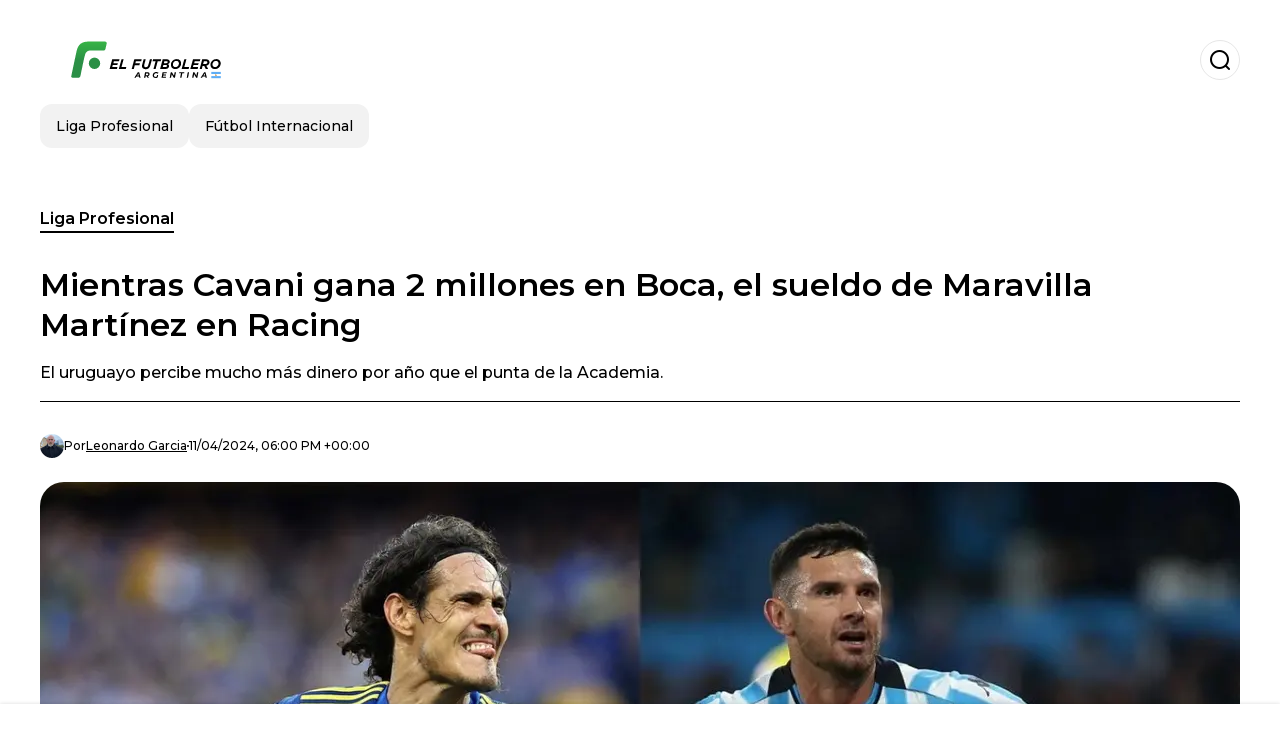

--- FILE ---
content_type: text/html; charset=utf-8
request_url: https://www.elfutbolero.com.ar/liga-profesional/mientras-cavani-gana-2-millones-en-boca-el-sueldo-de-maravilla-martinez-en-racing-20240411-38831.html
body_size: 19574
content:
<!DOCTYPE html><html lang="es-AR"><head><meta charSet="utf-8"/><meta name="viewport" content="width=device-width"/><meta name="twitter:card" content="summary_large_image"/><meta name="twitter:creator" content="@el-futbolero-argentina"/><meta property="og:locale" content="es_ES"/><meta property="og:site_name" content="El Futbolero Argentina"/><script type="application/ld+json">{"@context":"https://schema.org","@type":"NewsMediaOrganization","@id":"https://www.elfutbolero.com.ar/#organization","name":"El Futbolero Argentina","description":"Futbol Argentina","url":"https://www.elfutbolero.com.ar","sameAs":["https://x.com/ArgentinaE1636","https://www.youtube.com/@elfutboleroargentina","https://www.instagram.com/elfutboleroaroficial/","https://www.facebook.com/elfutboleroargentina/"],"logo":{"@id":"https://www.elfutbolero.com.ar/#logo","@type":"ImageObject","url":"https://www.elfutbolero.com.ar/image/elfutbolerocomar/logo.svg","height":60,"width":255}}</script><script type="application/ld+json">{"@type":"WebSite","@id":"https://www.elfutbolero.com.ar/#website","url":"https://www.elfutbolero.com.ar","name":"El Futbolero Argentina","alternateName":"El Futbolero Argentina","publisher":{"@id":"https://www.elfutbolero.com.ar/#organization"},"potentialAction":{"@type":"SearchAction","target":"https://www.elfutbolero.com.ar/s?q","queryInput":"search_term_string"},"inLanguage":"es-AR"}</script><script type="application/ld+json">{"@context":"https://schema.org","@type":"NewsArticle","url":"https://www.elfutbolero.com.ar/liga-profesional/mientras-cavani-gana-2-millones-en-boca-el-sueldo-de-maravilla-martinez-en-racing-20240411-38831.html","headline":"Mientras Cavani gana 2 millones en Boca, el sueldo de Maravilla Martínez en Racing","image":["https://www.elfutbolero.com.ar/image/elfutbolerocomar/cavani-y-maravilla-martinez-1712858400-hq.webp"],"articleSection":"Liga Profesional","description":"El uruguayo percibe mucho más dinero por año que el punta de la Academia.","datePublished":"2024-04-11T18:00:00Z","dateCreated":"2024-04-11T18:00:00Z","keywords":"Boca Juniors,Edinson Cavani,Racing Club,Adrián Martínez","articleBody":"En las últimas semanas el fútbol argentino se está haciendo muy fuerte en todo el continente. Es que Boca, River, Racing, San Lorenzo y el resto de los equipos que compiten en las copas internacionales lo están haciendo muy bien. Y se están destacando mucho los centrodelanteros de algunos clubes, como son los casos de Miguel Borja, Edinson Cavani y Adrián Maravilla Martínez. En ese contexto El Futbolero comparó los sueldos de estos últimos dos.TE PUEDE INTERESAR:Aunque Boca le ofreció renovar, la fortuna que podría pagarle Inter Miami a RomeroEl conjunto ubicado en la Ribera se caracteriza por ser de los más poderosos del continente y, en consecuencia, por pagar sueldos que de verdad son muy altos en comparación al resto de Sudamérica. Mientras tanto, la Academia intenta en los últimos años también dar salarios más altos. No obstante, se sabe que no alcanza a lo que cobra una estrella mundial como el uruguayo. Apostá en Betsson a los partidos de las mejores ligas internacionales y duplica tu saldo hasta 50.000 pesos en tu primer depósito.Los sueldos de Cavani y de Maravilla Martínez en ArgentinaDe acuerdo a la información que trascendió por el sitio especializado Salary Sport, Edinson Cavani gana 2,5 millones y es uno de los jugadores con mejor sueldo del fútbol argentino. En ese marco, Maravilla Martínez estaría ganando cerca de 400 mil dólares con la camiseta de Racing. Por supuesto ya hay hinchas que piden que gane más porque es la gran figura del equipo y este miércoles le marcó un gol al Bragantino de Brasil por la Copa Sudamericana.TE PUEDE INTERESAR:Barco se fue por 10 millones, el precio de Lautaro Blanco en Boca tras ser figura¿Hasta cuándo tiene contrato Maravilla Martínez en Racing?Mientras que a Cavani se le termina el contrato en diciembre de este año y hay que ver si acepta quedarse más tiempo en Boca, a Maravilla Martínez le queda más tiempo en Racing. Es que el delantero de 31 años que llegó libre de Instituto termina su vínculo en diciembre de este 2026.","isAccessibleForFree":true,"wordCount":340,"inLanguage":"es-AR","author":{"@type":"Person","name":"Leonardo Garcia","url":"https://www.elfutbolero.com.ar/staff/leonardogarcia","description":"Técnico en Periodismo con Orientación en Deportes. 25 años viendo 22 tipos corriendo atrás de la pelotita. Mi sueño frustrado es tirar paredes con Riquelme y Orteguita."},"publisher":{"@id":"https://www.elfutbolero.com.ar/#organization"}}</script><title>Mientras Cavani gana 2 millones en Boca, el sueldo de Maravilla Martínez en Racing</title><meta name="robots" content="index,follow,max-image-preview:large"/><meta name="description" content="El uruguayo percibe mucho más dinero por año que el punta de la Academia."/><meta property="og:title" content="Mientras Cavani gana 2 millones en Boca, el sueldo de Maravilla Martínez en Racing"/><meta property="og:description" content="El uruguayo percibe mucho más dinero por año que el punta de la Academia."/><meta property="og:url" content="https://www.elfutbolero.com.ar/liga-profesional/mientras-cavani-gana-2-millones-en-boca-el-sueldo-de-maravilla-martinez-en-racing-20240411-38831.html"/><meta property="og:type" content="article"/><meta property="article:published_time" content="2024-04-11T18:00:00Z"/><meta property="article:author" content="https://www.elfutbolero.com.ar/staff/leonardogarcia"/><meta property="article:tag" content="Boca Juniors"/><meta property="article:tag" content="Edinson Cavani"/><meta property="article:tag" content="Racing Club"/><meta property="article:tag" content="Adrián Martínez"/><meta property="og:image" content="https://www.elfutbolero.com.ar/image/elfutbolerocomar/cavani-y-maravilla-martinez-1712858400-hq.webp"/><meta property="og:image:alt" content="El uruguayo percibe mucho más dinero por año que el punta de la Academia."/><meta property="og:image:width" content="1200"/><meta property="og:image:height" content="600"/><meta name="keywords" content="Boca Juniors,Edinson Cavani,Racing Club,Adrián Martínez"/><meta name="news_keywords" content="Boca Juniors,Edinson Cavani,Racing Club,Adrián Martínez"/><script type="application/ld+json">{"@context":"https://schema.org","@type":"BreadcrumbList","itemListElement":[{"@type":"ListItem","position":1,"item":"https://www.elfutbolero.com.ar/liga-profesional","name":"Liga Profesional"},{"@type":"ListItem","position":2,"item":"https://www.elfutbolero.com.ar//liga-profesional/mientras-cavani-gana-2-millones-en-boca-el-sueldo-de-maravilla-martinez-en-racing-20240411-38831.html","name":"Mientras Cavani gana 2 millones en Boca, el sueldo de Maravilla Martínez en Racing"}]}</script><link rel="alternate" type="application/rss+xml" title="Fuente RSS para El Futbolero Argentina" href="https://www.elfutbolero.com.ar/rss/GoogleNews.xml"/><link rel="canonical" href="https://www.elfutbolero.com.ar/liga-profesional/mientras-cavani-gana-2-millones-en-boca-el-sueldo-de-maravilla-martinez-en-racing-20240411-38831.html"/><link rel="amphtml" href="https://www.elfutbolero.com.ar/liga-profesional/mientras-cavani-gana-2-millones-en-boca-el-sueldo-de-maravilla-martinez-en-racing-20240411-38831.html?amp=1"/><meta name="title" content="Mientras Cavani gana 2 millones en Boca, el sueldo de Maravilla Martínez en Racing"/><link rel="preconnect" href="https://c.amazon-adsystem.com"/><link rel="preconnect" href="https://cdn.ampproject.org"/><link rel="preconnect" href="https://imasdk.googleapis.com"/><link rel="preconnect" href="https://securepubads.g.doubleclick.net"/><link rel="preconnect" href="https://www.googletagmanager.com"/><link rel="preconnect" href="https://dglmni26as6e8.cloudfront.net"/><link rel="preconnect" href="https://c.amazon-adsystem.com"/><link rel="preconnect" href="https://alivia-media-file.s3.us-east-2.amazonaws.com"/><link rel="icon" href="https://www.elfutbolero.com.ar/image/elfutbolerocomar/favicon.ico"/><meta name="next-head-count" content="42"/><meta name="language" content="es-AR"/><meta name="distribution" content="global"/><link rel="preload" href="/_next/static/media/4f05ba3a6752a328-s.p.woff2" as="font" type="font/woff2" crossorigin="anonymous" data-next-font="size-adjust"/><link rel="preload" href="/_next/static/media/01483edf80d12793-s.p.woff" as="font" type="font/woff" crossorigin="anonymous" data-next-font="size-adjust"/><link rel="preload" href="/_next/static/css/f4f4fec97db77aac.css" as="style"/><link rel="stylesheet" href="/_next/static/css/f4f4fec97db77aac.css" data-n-g=""/><noscript data-n-css=""></noscript><script defer="" nomodule="" src="/_next/static/chunks/polyfills-c67a75d1b6f99dc8.js"></script><script src="/_next/static/chunks/webpack-0a7439736fc4c08d.js" defer=""></script><script src="/_next/static/chunks/framework-fae63b21a27d6472.js" defer=""></script><script src="/_next/static/chunks/main-dc063f8b07a9adbb.js" defer=""></script><script src="/_next/static/chunks/pages/_app-c12100367a786458.js" defer=""></script><script src="/_next/static/chunks/61-4f7ac79331020880.js" defer=""></script><script src="/_next/static/chunks/869-67b7970660c2c6e8.js" defer=""></script><script src="/_next/static/chunks/725-7c4852c4309069aa.js" defer=""></script><script src="/_next/static/chunks/781-e808051ec514403d.js" defer=""></script><script src="/_next/static/chunks/944-1ecbc0b0e4d2a960.js" defer=""></script><script src="/_next/static/chunks/pages/%5Bsection%5D/%5B...slug%5D-b96f5657a06a69c0.js" defer=""></script><script src="/_next/static/ULk-cC4xDsQ1D646lFxBT/_buildManifest.js" defer=""></script><script src="/_next/static/ULk-cC4xDsQ1D646lFxBT/_ssgManifest.js" defer=""></script><style id="__jsx-3847893678">*{font-family:'__Montserrat_4ab172', '__Montserrat_Fallback_4ab172'}:root{--alivia-font:'__aliviaFont_20dcf3', '__aliviaFont_Fallback_20dcf3'}
      </style></head><body><div id="__next"><link rel="preload" href="https://www.elfutbolero.com.ar/image/elfutbolerocomar/logo.svg" as="image" class="jsx-3847893678"/><header id="header"><div class=""><a href="/"><img alt="El Futbolero Argentina" loading="lazy" width="212" height="40" decoding="async" data-nimg="1" class="logo" style="color:transparent" src="https://www.elfutbolero.com.ar/image/elfutbolerocomar/logo.svg"/></a><form id="searchbar" method="GET" action="/s" target="_top"><i class="icon search"></i><input class="t-body-s" type="text" name="q" placeholder="Buscar..."/></form></div><div class="menu"><a href="/ligaprofesional"><p class="ds-pill">Liga Profesional</p></a><a href="/internacional"><p class="ds-pill">Fútbol Internacional</p></a></div></header><div id="post"><br/><div class="t-heading-m article-section"><a href="/liga-profesional">Liga Profesional</a></div><h1 class="t-heading-l">Mientras Cavani gana 2 millones en Boca, el sueldo de Maravilla Martínez en Racing</h1><h2 class="t-subheading">El uruguayo percibe mucho más dinero por año que el punta de la Academia.</h2><div class="publishing-info t-body-s"><figure style="background-image:url(https://lh3.googleusercontent.com/a/ACg8ocIdoveAkRJwIplQFqg4kxErW94Vbxw-jfhlw1637paxUA=s96-c)"></figure><p>Por<!-- --> <a href="/staff/leonardogarcia">Leonardo<!-- --> <!-- -->Garcia</a></p><time dateTime="2024-04-11T18:00:00Z">11/04/2024, 06:00 PM +00:00</time></div><figure class="picture"><div><img alt="Cavani y Maravilla Martínez." loading="lazy" width="1200" height="600" decoding="async" data-nimg="1" style="color:transparent" sizes="(max-width: 768px) 100vw, (max-width: 1200px) 50vw, 33vw" srcSet="/_next/image?url=https%3A%2F%2Fwww.elfutbolero.com.ar%2Fimage%2Felfutbolerocomar%2Fcavani-y-maravilla-martinez-1712858400-hq.webp&amp;w=256&amp;q=75 256w, /_next/image?url=https%3A%2F%2Fwww.elfutbolero.com.ar%2Fimage%2Felfutbolerocomar%2Fcavani-y-maravilla-martinez-1712858400-hq.webp&amp;w=384&amp;q=75 384w, /_next/image?url=https%3A%2F%2Fwww.elfutbolero.com.ar%2Fimage%2Felfutbolerocomar%2Fcavani-y-maravilla-martinez-1712858400-hq.webp&amp;w=640&amp;q=75 640w, /_next/image?url=https%3A%2F%2Fwww.elfutbolero.com.ar%2Fimage%2Felfutbolerocomar%2Fcavani-y-maravilla-martinez-1712858400-hq.webp&amp;w=750&amp;q=75 750w, /_next/image?url=https%3A%2F%2Fwww.elfutbolero.com.ar%2Fimage%2Felfutbolerocomar%2Fcavani-y-maravilla-martinez-1712858400-hq.webp&amp;w=828&amp;q=75 828w, /_next/image?url=https%3A%2F%2Fwww.elfutbolero.com.ar%2Fimage%2Felfutbolerocomar%2Fcavani-y-maravilla-martinez-1712858400-hq.webp&amp;w=1080&amp;q=75 1080w, /_next/image?url=https%3A%2F%2Fwww.elfutbolero.com.ar%2Fimage%2Felfutbolerocomar%2Fcavani-y-maravilla-martinez-1712858400-hq.webp&amp;w=1200&amp;q=75 1200w, /_next/image?url=https%3A%2F%2Fwww.elfutbolero.com.ar%2Fimage%2Felfutbolerocomar%2Fcavani-y-maravilla-martinez-1712858400-hq.webp&amp;w=1920&amp;q=75 1920w, /_next/image?url=https%3A%2F%2Fwww.elfutbolero.com.ar%2Fimage%2Felfutbolerocomar%2Fcavani-y-maravilla-martinez-1712858400-hq.webp&amp;w=2048&amp;q=75 2048w, /_next/image?url=https%3A%2F%2Fwww.elfutbolero.com.ar%2Fimage%2Felfutbolerocomar%2Fcavani-y-maravilla-martinez-1712858400-hq.webp&amp;w=3840&amp;q=75 3840w" src="/_next/image?url=https%3A%2F%2Fwww.elfutbolero.com.ar%2Fimage%2Felfutbolerocomar%2Fcavani-y-maravilla-martinez-1712858400-hq.webp&amp;w=3840&amp;q=75"/></div><figcaption class="t-body-m"> <!-- -->Cavani y Maravilla Martínez.</figcaption></figure><div class="sharing-section"><div class="social-share-container"><h3 class="t-heading-s">Compartir en<!-- -->:</h3><div class="social-buttons"><a href="https://twitter.com/intent/tweet?url=https%3A%2F%2Fwww.elfutbolero.com.ar%2Fliga-profesional%2Fmientras-cavani-gana-2-millones-en-boca-el-sueldo-de-maravilla-martinez-en-racing-20240411-38831.html&amp;text=Mientras%20Cavani%20gana%202%20millones%20en%20Boca%2C%20el%20sueldo%20de%20Maravilla%20Mart%C3%ADnez%20en%20Racing" target="_blank" rel="noopener noreferrer" class="social-button twitter" aria-label="Share on Twitter"><span class="icon-wrapper"><i class="icon twitter"></i></span></a><a href="https://www.facebook.com/sharer/sharer.php?u=https%3A%2F%2Fwww.elfutbolero.com.ar%2Fliga-profesional%2Fmientras-cavani-gana-2-millones-en-boca-el-sueldo-de-maravilla-martinez-en-racing-20240411-38831.html" target="_blank" rel="noopener noreferrer" class="social-button facebook" aria-label="Share on Facebook"><span class="icon-wrapper"><i class="icon facebook"></i></span></a><a href="https://www.linkedin.com/sharing/share-offsite/?url=https%3A%2F%2Fwww.elfutbolero.com.ar%2Fliga-profesional%2Fmientras-cavani-gana-2-millones-en-boca-el-sueldo-de-maravilla-martinez-en-racing-20240411-38831.html" target="_blank" rel="noopener noreferrer" class="social-button linkedin" aria-label="Share on LinkedIn"><span class="icon-wrapper"><svg xmlns="http://www.w3.org/2000/svg" viewBox="0 0 24 24" width="1em" height="1em" fill="currentColor" class=""><path d="M20.447 20.452h-3.554v-5.569c0-1.328-.027-3.037-1.852-3.037-1.853 0-2.136 1.445-2.136 2.939v5.667H9.351V9h3.414v1.561h.046c.477-.9 1.637-1.85 3.37-1.85 3.601 0 4.267 2.37 4.267 5.455v6.286zM5.337 7.433c-1.144 0-2.063-.926-2.063-2.065 0-1.138.92-2.063 2.063-2.063 1.14 0 2.064.925 2.064 2.063 0 1.139-.925 2.065-2.064 2.065zm1.782 13.019H3.555V9h3.564v11.452zM22.225 0H1.771C.792 0 0 .774 0 1.729v20.542C0 23.227.792 24 1.771 24h20.451C23.2 24 24 23.227 24 22.271V1.729C24 .774 23.2 0 22.222 0h.003z"></path></svg></span></a><a href="https://api.whatsapp.com/send?text=Mientras%20Cavani%20gana%202%20millones%20en%20Boca%2C%20el%20sueldo%20de%20Maravilla%20Mart%C3%ADnez%20en%20Racing%20https%3A%2F%2Fwww.elfutbolero.com.ar%2Fliga-profesional%2Fmientras-cavani-gana-2-millones-en-boca-el-sueldo-de-maravilla-martinez-en-racing-20240411-38831.html" target="_blank" rel="noopener noreferrer" class="social-button whatsapp" aria-label="Share on WhatsApp"><span class="icon-wrapper"><svg xmlns="http://www.w3.org/2000/svg" viewBox="0 0 24 24" width="1em" height="1em" fill="currentColor" class=""><path d="M17.472 14.382c-.297-.149-1.758-.867-2.03-.967-.273-.099-.471-.148-.67.15-.197.297-.767.966-.94 1.164-.173.199-.347.223-.644.075-.297-.15-1.255-.463-2.39-1.475-.883-.788-1.48-1.761-1.653-2.059-.173-.297-.018-.458.13-.606.134-.133.298-.347.446-.52.149-.174.198-.298.298-.497.099-.198.05-.371-.025-.52-.075-.149-.669-1.612-.916-2.207-.242-.579-.487-.5-.669-.51-.173-.008-.371-.01-.57-.01-.198 0-.52.074-.792.372-.272.297-1.04 1.016-1.04 2.479 0 1.462 1.065 2.875 1.213 3.074.149.198 2.096 3.2 5.077 4.487.709.306 1.262.489 1.694.625.712.227 1.36.195 1.871.118.571-.085 1.758-.719 2.006-1.413.248-.694.248-1.289.173-1.413-.074-.124-.272-.198-.57-.347m-5.421 7.403h-.004a9.87 9.87 0 01-5.031-1.378l-.361-.214-3.741.982.998-3.648-.235-.374a9.86 9.86 0 01-1.51-5.26c.001-5.45 4.436-9.884 9.888-9.884 2.64 0 5.122 1.03 6.988 2.898a9.825 9.825 0 012.893 6.994c-.003 5.45-4.437 9.884-9.885 9.884m8.413-18.297A11.815 11.815 0 0012.05 0C5.495 0 .16 5.335.157 11.892c0 2.096.547 4.142 1.588 5.945L.057 24l6.305-1.654a11.882 11.882 0 005.683 1.448h.005c6.554 0 11.89-5.335 11.893-11.893a11.821 11.821 0 00-3.48-8.413z"></path></svg></span></a></div></div></div><ul class="recommended"></ul><div class="body t-body-l"><p class="paragraph">En las últimas semanas el fútbol argentino se está haciendo muy fuerte en todo el continente. Es que <b>Boca, River, Racing, San Lorenzo</b> y el resto de los equipos que compiten en las copas internacionales lo están haciendo muy bien. Y se están destacando mucho los centrodelanteros de algunos clubes, como son los casos de <b>Miguel Borja</b>,<b> Edinson Cavani</b> y<b> Adrián Maravilla Martínez</b>. En ese contexto El Futbolero comparó los sueldos de estos últimos dos.</p><p class="paragraph"><b>TE PUEDE INTERESAR:</b></p><p class="paragraph"><a href="https://www.elfutbolero.com.ar/liga-profesional/aunque-boca-le-ofrecio-renovar-la-fortuna-que-podria-pagarle-inter-miami-a-romero-20240411-38817.html" target="_blank" rel="nofollow">Aunque Boca le ofreció renovar, la fortuna que podría pagarle Inter Miami a Romero</a></p><p class="paragraph">El conjunto ubicado en la Ribera se caracteriza por ser de los más poderosos del continente y, en consecuencia, por pagar sueldos que de verdad son muy altos en comparación al resto de Sudamérica. Mientras tanto, la Academia intenta en los últimos años también dar salarios más altos. No obstante, se sabe que no alcanza a lo que cobra una estrella mundial como el uruguayo.<b> Apostá en Betsson a los partidos de las mejores ligas internacionales y duplica tu saldo hasta <a href="https://record.pba.betsson.bet.ar/_7VNvIdU_NyPk9PdkeEcAQGNd7ZgqdRLk/1" target="_blank" rel="nofollow">50.000 pesos en tu primer depósito</a>.</b></p><h2 class="heading-2">Los sueldos de Cavani y de Maravilla Martínez en Argentina</h2><p class="paragraph">De acuerdo a la información que trascendió por el sitio especializado Salary Sport, <b>Edinson Cavani </b>gana 2,5 millones y es uno de los jugadores con mejor sueldo del fútbol argentino. En ese marco, <b>Maravilla Martínez </b>estaría ganando cerca de 400 mil dólares con la camiseta de <b>Racing</b>. Por supuesto ya hay hinchas que piden que gane más porque es la gran figura del equipo y este miércoles le marcó un gol al <b>Bragantino </b>de Brasil por la Copa Sudamericana.</p><p class="paragraph"><b>TE PUEDE INTERESAR:</b></p><p class="paragraph"><a href="https://www.elfutbolero.com.ar/liga-profesional/barco-se-fue-por-10-millones-el-precio-de-lautaro-blanco-en-boca-tras-ser-figura-20240411-38811.html" target="_blank" rel="nofollow">Barco se fue por 10 millones, el precio de Lautaro Blanco en Boca tras ser figura</a></p><h2 class="heading-2">¿Hasta cuándo tiene contrato Maravilla Martínez en Racing?</h2><p class="paragraph">Mientras que a <b>Cavani </b>se le termina el contrato en diciembre de este año y hay que ver si acepta quedarse más tiempo en <b>Boca</b>, a <b>Maravilla Martínez </b>le queda más tiempo en <b>Racing</b>. Es que el delantero de 31 años que llegó libre de <b>Instituto </b>termina su vínculo en diciembre de este 2026.</p></div><div class="tags"><h3 class="t-heading-s">Temas</h3><div class="tag-list"><a href="/tag/boca-juniors-t552"><p class="ds-tag secondary false">Boca Juniors</p></a><a href="/tag/edinson-cavani-t2"><p class="ds-tag secondary false">Edinson Cavani</p></a><a href="/tag/racing-club-t67"><p class="ds-tag secondary false">Racing Club</p></a><a href="/tag/adrian-martinez"><p class="ds-tag secondary false">Adrián Martínez</p></a></div></div><br/><div class="sharing-section"><div class="social-share-container"><h3 class="t-heading-s">Compartir en<!-- -->:</h3><div class="social-buttons"><a href="https://twitter.com/intent/tweet?url=https%3A%2F%2Fwww.elfutbolero.com.ar%2Fliga-profesional%2Fmientras-cavani-gana-2-millones-en-boca-el-sueldo-de-maravilla-martinez-en-racing-20240411-38831.html&amp;text=Mientras%20Cavani%20gana%202%20millones%20en%20Boca%2C%20el%20sueldo%20de%20Maravilla%20Mart%C3%ADnez%20en%20Racing" target="_blank" rel="noopener noreferrer" class="social-button twitter" aria-label="Share on Twitter"><span class="icon-wrapper"><i class="icon twitter"></i></span></a><a href="https://www.facebook.com/sharer/sharer.php?u=https%3A%2F%2Fwww.elfutbolero.com.ar%2Fliga-profesional%2Fmientras-cavani-gana-2-millones-en-boca-el-sueldo-de-maravilla-martinez-en-racing-20240411-38831.html" target="_blank" rel="noopener noreferrer" class="social-button facebook" aria-label="Share on Facebook"><span class="icon-wrapper"><i class="icon facebook"></i></span></a><a href="https://www.linkedin.com/sharing/share-offsite/?url=https%3A%2F%2Fwww.elfutbolero.com.ar%2Fliga-profesional%2Fmientras-cavani-gana-2-millones-en-boca-el-sueldo-de-maravilla-martinez-en-racing-20240411-38831.html" target="_blank" rel="noopener noreferrer" class="social-button linkedin" aria-label="Share on LinkedIn"><span class="icon-wrapper"><svg xmlns="http://www.w3.org/2000/svg" viewBox="0 0 24 24" width="1em" height="1em" fill="currentColor" class=""><path d="M20.447 20.452h-3.554v-5.569c0-1.328-.027-3.037-1.852-3.037-1.853 0-2.136 1.445-2.136 2.939v5.667H9.351V9h3.414v1.561h.046c.477-.9 1.637-1.85 3.37-1.85 3.601 0 4.267 2.37 4.267 5.455v6.286zM5.337 7.433c-1.144 0-2.063-.926-2.063-2.065 0-1.138.92-2.063 2.063-2.063 1.14 0 2.064.925 2.064 2.063 0 1.139-.925 2.065-2.064 2.065zm1.782 13.019H3.555V9h3.564v11.452zM22.225 0H1.771C.792 0 0 .774 0 1.729v20.542C0 23.227.792 24 1.771 24h20.451C23.2 24 24 23.227 24 22.271V1.729C24 .774 23.2 0 22.222 0h.003z"></path></svg></span></a><a href="https://api.whatsapp.com/send?text=Mientras%20Cavani%20gana%202%20millones%20en%20Boca%2C%20el%20sueldo%20de%20Maravilla%20Mart%C3%ADnez%20en%20Racing%20https%3A%2F%2Fwww.elfutbolero.com.ar%2Fliga-profesional%2Fmientras-cavani-gana-2-millones-en-boca-el-sueldo-de-maravilla-martinez-en-racing-20240411-38831.html" target="_blank" rel="noopener noreferrer" class="social-button whatsapp" aria-label="Share on WhatsApp"><span class="icon-wrapper"><svg xmlns="http://www.w3.org/2000/svg" viewBox="0 0 24 24" width="1em" height="1em" fill="currentColor" class=""><path d="M17.472 14.382c-.297-.149-1.758-.867-2.03-.967-.273-.099-.471-.148-.67.15-.197.297-.767.966-.94 1.164-.173.199-.347.223-.644.075-.297-.15-1.255-.463-2.39-1.475-.883-.788-1.48-1.761-1.653-2.059-.173-.297-.018-.458.13-.606.134-.133.298-.347.446-.52.149-.174.198-.298.298-.497.099-.198.05-.371-.025-.52-.075-.149-.669-1.612-.916-2.207-.242-.579-.487-.5-.669-.51-.173-.008-.371-.01-.57-.01-.198 0-.52.074-.792.372-.272.297-1.04 1.016-1.04 2.479 0 1.462 1.065 2.875 1.213 3.074.149.198 2.096 3.2 5.077 4.487.709.306 1.262.489 1.694.625.712.227 1.36.195 1.871.118.571-.085 1.758-.719 2.006-1.413.248-.694.248-1.289.173-1.413-.074-.124-.272-.198-.57-.347m-5.421 7.403h-.004a9.87 9.87 0 01-5.031-1.378l-.361-.214-3.741.982.998-3.648-.235-.374a9.86 9.86 0 01-1.51-5.26c.001-5.45 4.436-9.884 9.888-9.884 2.64 0 5.122 1.03 6.988 2.898a9.825 9.825 0 012.893 6.994c-.003 5.45-4.437 9.884-9.885 9.884m8.413-18.297A11.815 11.815 0 0012.05 0C5.495 0 .16 5.335.157 11.892c0 2.096.547 4.142 1.588 5.945L.057 24l6.305-1.654a11.882 11.882 0 005.683 1.448h.005c6.554 0 11.89-5.335 11.893-11.893a11.821 11.821 0 00-3.48-8.413z"></path></svg></span></a></div></div></div><div class="related-posts"><h3 class="t-heading-s">También te puede interesar</h3><ul><li><a href="/ligaprofesional/mario-pergolini-destrozo-a-cavani-tenemos-a-un-exjugador-pateando-penales-20250331-47640.html"><figure><img alt="El ex dirigente no se guardó nada y le pegó al uruguayo." loading="lazy" width="372" height="210" decoding="async" data-nimg="1" style="color:transparent" sizes="(max-width: 640px) 100vw, (max-width: 1024px) 50vw, 33vw" srcSet="/_next/image?url=https%3A%2F%2Fwww.elfutbolero.com.ar%2Fimage%2Felfutbolerocomar%2Fel-ex-dirigente-no-se-guardo-nada-y-le-pego-al-uruguayo-1743452400-lq.webp&amp;w=256&amp;q=75 256w, /_next/image?url=https%3A%2F%2Fwww.elfutbolero.com.ar%2Fimage%2Felfutbolerocomar%2Fel-ex-dirigente-no-se-guardo-nada-y-le-pego-al-uruguayo-1743452400-lq.webp&amp;w=384&amp;q=75 384w, /_next/image?url=https%3A%2F%2Fwww.elfutbolero.com.ar%2Fimage%2Felfutbolerocomar%2Fel-ex-dirigente-no-se-guardo-nada-y-le-pego-al-uruguayo-1743452400-lq.webp&amp;w=640&amp;q=75 640w, /_next/image?url=https%3A%2F%2Fwww.elfutbolero.com.ar%2Fimage%2Felfutbolerocomar%2Fel-ex-dirigente-no-se-guardo-nada-y-le-pego-al-uruguayo-1743452400-lq.webp&amp;w=750&amp;q=75 750w, /_next/image?url=https%3A%2F%2Fwww.elfutbolero.com.ar%2Fimage%2Felfutbolerocomar%2Fel-ex-dirigente-no-se-guardo-nada-y-le-pego-al-uruguayo-1743452400-lq.webp&amp;w=828&amp;q=75 828w, /_next/image?url=https%3A%2F%2Fwww.elfutbolero.com.ar%2Fimage%2Felfutbolerocomar%2Fel-ex-dirigente-no-se-guardo-nada-y-le-pego-al-uruguayo-1743452400-lq.webp&amp;w=1080&amp;q=75 1080w, /_next/image?url=https%3A%2F%2Fwww.elfutbolero.com.ar%2Fimage%2Felfutbolerocomar%2Fel-ex-dirigente-no-se-guardo-nada-y-le-pego-al-uruguayo-1743452400-lq.webp&amp;w=1200&amp;q=75 1200w, /_next/image?url=https%3A%2F%2Fwww.elfutbolero.com.ar%2Fimage%2Felfutbolerocomar%2Fel-ex-dirigente-no-se-guardo-nada-y-le-pego-al-uruguayo-1743452400-lq.webp&amp;w=1920&amp;q=75 1920w, /_next/image?url=https%3A%2F%2Fwww.elfutbolero.com.ar%2Fimage%2Felfutbolerocomar%2Fel-ex-dirigente-no-se-guardo-nada-y-le-pego-al-uruguayo-1743452400-lq.webp&amp;w=2048&amp;q=75 2048w, /_next/image?url=https%3A%2F%2Fwww.elfutbolero.com.ar%2Fimage%2Felfutbolerocomar%2Fel-ex-dirigente-no-se-guardo-nada-y-le-pego-al-uruguayo-1743452400-lq.webp&amp;w=3840&amp;q=75 3840w" src="/_next/image?url=https%3A%2F%2Fwww.elfutbolero.com.ar%2Fimage%2Felfutbolerocomar%2Fel-ex-dirigente-no-se-guardo-nada-y-le-pego-al-uruguayo-1743452400-lq.webp&amp;w=3840&amp;q=75"/></figure><h4 class="t-body-s">Mario Pergolini destrozó a Cavani: &quot;Tenemos a un exjugador pateando penales&quot;</h4></a></li><li><a href="/ligaprofesional/se-rompe-todo-en-racing-guerra-entre-dirigentes-tecnico-y-jugadores-20250329-47625.html"><figure><img alt="Gustavo Costas, Diego Milito y Sebastián Saja" loading="lazy" width="372" height="210" decoding="async" data-nimg="1" style="color:transparent" sizes="(max-width: 640px) 100vw, (max-width: 1024px) 50vw, 33vw" srcSet="/_next/image?url=https%3A%2F%2Fwww.elfutbolero.com.ar%2Fimage%2Felfutbolerocomar%2Fgustavo-costas-diego-milito-y-sebastian-saja-1743258952-lq.webp&amp;w=256&amp;q=75 256w, /_next/image?url=https%3A%2F%2Fwww.elfutbolero.com.ar%2Fimage%2Felfutbolerocomar%2Fgustavo-costas-diego-milito-y-sebastian-saja-1743258952-lq.webp&amp;w=384&amp;q=75 384w, /_next/image?url=https%3A%2F%2Fwww.elfutbolero.com.ar%2Fimage%2Felfutbolerocomar%2Fgustavo-costas-diego-milito-y-sebastian-saja-1743258952-lq.webp&amp;w=640&amp;q=75 640w, /_next/image?url=https%3A%2F%2Fwww.elfutbolero.com.ar%2Fimage%2Felfutbolerocomar%2Fgustavo-costas-diego-milito-y-sebastian-saja-1743258952-lq.webp&amp;w=750&amp;q=75 750w, /_next/image?url=https%3A%2F%2Fwww.elfutbolero.com.ar%2Fimage%2Felfutbolerocomar%2Fgustavo-costas-diego-milito-y-sebastian-saja-1743258952-lq.webp&amp;w=828&amp;q=75 828w, /_next/image?url=https%3A%2F%2Fwww.elfutbolero.com.ar%2Fimage%2Felfutbolerocomar%2Fgustavo-costas-diego-milito-y-sebastian-saja-1743258952-lq.webp&amp;w=1080&amp;q=75 1080w, /_next/image?url=https%3A%2F%2Fwww.elfutbolero.com.ar%2Fimage%2Felfutbolerocomar%2Fgustavo-costas-diego-milito-y-sebastian-saja-1743258952-lq.webp&amp;w=1200&amp;q=75 1200w, /_next/image?url=https%3A%2F%2Fwww.elfutbolero.com.ar%2Fimage%2Felfutbolerocomar%2Fgustavo-costas-diego-milito-y-sebastian-saja-1743258952-lq.webp&amp;w=1920&amp;q=75 1920w, /_next/image?url=https%3A%2F%2Fwww.elfutbolero.com.ar%2Fimage%2Felfutbolerocomar%2Fgustavo-costas-diego-milito-y-sebastian-saja-1743258952-lq.webp&amp;w=2048&amp;q=75 2048w, /_next/image?url=https%3A%2F%2Fwww.elfutbolero.com.ar%2Fimage%2Felfutbolerocomar%2Fgustavo-costas-diego-milito-y-sebastian-saja-1743258952-lq.webp&amp;w=3840&amp;q=75 3840w" src="/_next/image?url=https%3A%2F%2Fwww.elfutbolero.com.ar%2Fimage%2Felfutbolerocomar%2Fgustavo-costas-diego-milito-y-sebastian-saja-1743258952-lq.webp&amp;w=3840&amp;q=75"/></figure><h4 class="t-body-s">Se rompe todo en Racing: guerra entre dirigentes, técnico y jugadores</h4></a></li><li><a href="/ligaprofesional/paulo-dybala-a-boca-la-impactante-respuesta-de-oriana-sabatini-sobre-la-posibilidad-20250327-47618.html"><figure><img alt="Paulo Dybala" loading="lazy" width="372" height="210" decoding="async" data-nimg="1" style="color:transparent" sizes="(max-width: 640px) 100vw, (max-width: 1024px) 50vw, 33vw" srcSet="/_next/image?url=https%3A%2F%2Fwww.elfutbolero.com.ar%2Fimage%2Felfutbolerocomar%2Fpaulo-dybala-1743116721-lq.webp&amp;w=256&amp;q=75 256w, /_next/image?url=https%3A%2F%2Fwww.elfutbolero.com.ar%2Fimage%2Felfutbolerocomar%2Fpaulo-dybala-1743116721-lq.webp&amp;w=384&amp;q=75 384w, /_next/image?url=https%3A%2F%2Fwww.elfutbolero.com.ar%2Fimage%2Felfutbolerocomar%2Fpaulo-dybala-1743116721-lq.webp&amp;w=640&amp;q=75 640w, /_next/image?url=https%3A%2F%2Fwww.elfutbolero.com.ar%2Fimage%2Felfutbolerocomar%2Fpaulo-dybala-1743116721-lq.webp&amp;w=750&amp;q=75 750w, /_next/image?url=https%3A%2F%2Fwww.elfutbolero.com.ar%2Fimage%2Felfutbolerocomar%2Fpaulo-dybala-1743116721-lq.webp&amp;w=828&amp;q=75 828w, /_next/image?url=https%3A%2F%2Fwww.elfutbolero.com.ar%2Fimage%2Felfutbolerocomar%2Fpaulo-dybala-1743116721-lq.webp&amp;w=1080&amp;q=75 1080w, /_next/image?url=https%3A%2F%2Fwww.elfutbolero.com.ar%2Fimage%2Felfutbolerocomar%2Fpaulo-dybala-1743116721-lq.webp&amp;w=1200&amp;q=75 1200w, /_next/image?url=https%3A%2F%2Fwww.elfutbolero.com.ar%2Fimage%2Felfutbolerocomar%2Fpaulo-dybala-1743116721-lq.webp&amp;w=1920&amp;q=75 1920w, /_next/image?url=https%3A%2F%2Fwww.elfutbolero.com.ar%2Fimage%2Felfutbolerocomar%2Fpaulo-dybala-1743116721-lq.webp&amp;w=2048&amp;q=75 2048w, /_next/image?url=https%3A%2F%2Fwww.elfutbolero.com.ar%2Fimage%2Felfutbolerocomar%2Fpaulo-dybala-1743116721-lq.webp&amp;w=3840&amp;q=75 3840w" src="/_next/image?url=https%3A%2F%2Fwww.elfutbolero.com.ar%2Fimage%2Felfutbolerocomar%2Fpaulo-dybala-1743116721-lq.webp&amp;w=3840&amp;q=75"/></figure><h4 class="t-body-s">¿Paulo Dybala a Boca? La impactante respuesta de Oriana Sabatini sobre la posibilidad</h4></a></li><li><a href="/ligaprofesional/fuerte-acusacion-contra-riquelme-por-el-caso-de-abuso-sexual-que-sacude-a-boca-20250327-47612.html"><figure><img alt="Juan Román Riquelme" loading="lazy" width="372" height="210" decoding="async" data-nimg="1" style="color:transparent" sizes="(max-width: 640px) 100vw, (max-width: 1024px) 50vw, 33vw" srcSet="/_next/image?url=https%3A%2F%2Fwww.elfutbolero.com.ar%2Fimage%2Felfutbolerocomar%2Fjuan-roman-riquelme-1743081986-lq.webp&amp;w=256&amp;q=75 256w, /_next/image?url=https%3A%2F%2Fwww.elfutbolero.com.ar%2Fimage%2Felfutbolerocomar%2Fjuan-roman-riquelme-1743081986-lq.webp&amp;w=384&amp;q=75 384w, /_next/image?url=https%3A%2F%2Fwww.elfutbolero.com.ar%2Fimage%2Felfutbolerocomar%2Fjuan-roman-riquelme-1743081986-lq.webp&amp;w=640&amp;q=75 640w, /_next/image?url=https%3A%2F%2Fwww.elfutbolero.com.ar%2Fimage%2Felfutbolerocomar%2Fjuan-roman-riquelme-1743081986-lq.webp&amp;w=750&amp;q=75 750w, /_next/image?url=https%3A%2F%2Fwww.elfutbolero.com.ar%2Fimage%2Felfutbolerocomar%2Fjuan-roman-riquelme-1743081986-lq.webp&amp;w=828&amp;q=75 828w, /_next/image?url=https%3A%2F%2Fwww.elfutbolero.com.ar%2Fimage%2Felfutbolerocomar%2Fjuan-roman-riquelme-1743081986-lq.webp&amp;w=1080&amp;q=75 1080w, /_next/image?url=https%3A%2F%2Fwww.elfutbolero.com.ar%2Fimage%2Felfutbolerocomar%2Fjuan-roman-riquelme-1743081986-lq.webp&amp;w=1200&amp;q=75 1200w, /_next/image?url=https%3A%2F%2Fwww.elfutbolero.com.ar%2Fimage%2Felfutbolerocomar%2Fjuan-roman-riquelme-1743081986-lq.webp&amp;w=1920&amp;q=75 1920w, /_next/image?url=https%3A%2F%2Fwww.elfutbolero.com.ar%2Fimage%2Felfutbolerocomar%2Fjuan-roman-riquelme-1743081986-lq.webp&amp;w=2048&amp;q=75 2048w, /_next/image?url=https%3A%2F%2Fwww.elfutbolero.com.ar%2Fimage%2Felfutbolerocomar%2Fjuan-roman-riquelme-1743081986-lq.webp&amp;w=3840&amp;q=75 3840w" src="/_next/image?url=https%3A%2F%2Fwww.elfutbolero.com.ar%2Fimage%2Felfutbolerocomar%2Fjuan-roman-riquelme-1743081986-lq.webp&amp;w=3840&amp;q=75"/></figure><h4 class="t-body-s">Fuerte acusación contra Riquelme por el caso de abuso sexual que sacude a Boca</h4></a></li></ul></div><div id="posts-list"><h2 class="t-heading-s" style="margin-top:24px">Más noticias</h2><ul><li><a href="/internacional/adios-al-atletico-madrid-los-dos-gigantes-de-europa-que-quieren-a-de-paul-20250401-47642.html"><div class="picture"><img alt="El mediocampista argentino podría cambiar de institución." loading="lazy" width="372" height="210" decoding="async" data-nimg="1" style="color:transparent" sizes="(max-width: 640px) 100vw, (max-width: 1024px) 50vw, 33vw" srcSet="/_next/image?url=https%3A%2F%2Fwww.elfutbolero.com.ar%2Fimage%2Felfutbolerocomar%2Fel-mediocampista-argentino-podria-cambiar-de-institucion-1743467460-lq.webp&amp;w=256&amp;q=75 256w, /_next/image?url=https%3A%2F%2Fwww.elfutbolero.com.ar%2Fimage%2Felfutbolerocomar%2Fel-mediocampista-argentino-podria-cambiar-de-institucion-1743467460-lq.webp&amp;w=384&amp;q=75 384w, /_next/image?url=https%3A%2F%2Fwww.elfutbolero.com.ar%2Fimage%2Felfutbolerocomar%2Fel-mediocampista-argentino-podria-cambiar-de-institucion-1743467460-lq.webp&amp;w=640&amp;q=75 640w, /_next/image?url=https%3A%2F%2Fwww.elfutbolero.com.ar%2Fimage%2Felfutbolerocomar%2Fel-mediocampista-argentino-podria-cambiar-de-institucion-1743467460-lq.webp&amp;w=750&amp;q=75 750w, /_next/image?url=https%3A%2F%2Fwww.elfutbolero.com.ar%2Fimage%2Felfutbolerocomar%2Fel-mediocampista-argentino-podria-cambiar-de-institucion-1743467460-lq.webp&amp;w=828&amp;q=75 828w, /_next/image?url=https%3A%2F%2Fwww.elfutbolero.com.ar%2Fimage%2Felfutbolerocomar%2Fel-mediocampista-argentino-podria-cambiar-de-institucion-1743467460-lq.webp&amp;w=1080&amp;q=75 1080w, /_next/image?url=https%3A%2F%2Fwww.elfutbolero.com.ar%2Fimage%2Felfutbolerocomar%2Fel-mediocampista-argentino-podria-cambiar-de-institucion-1743467460-lq.webp&amp;w=1200&amp;q=75 1200w, /_next/image?url=https%3A%2F%2Fwww.elfutbolero.com.ar%2Fimage%2Felfutbolerocomar%2Fel-mediocampista-argentino-podria-cambiar-de-institucion-1743467460-lq.webp&amp;w=1920&amp;q=75 1920w, /_next/image?url=https%3A%2F%2Fwww.elfutbolero.com.ar%2Fimage%2Felfutbolerocomar%2Fel-mediocampista-argentino-podria-cambiar-de-institucion-1743467460-lq.webp&amp;w=2048&amp;q=75 2048w, /_next/image?url=https%3A%2F%2Fwww.elfutbolero.com.ar%2Fimage%2Felfutbolerocomar%2Fel-mediocampista-argentino-podria-cambiar-de-institucion-1743467460-lq.webp&amp;w=3840&amp;q=75 3840w" src="/_next/image?url=https%3A%2F%2Fwww.elfutbolero.com.ar%2Fimage%2Felfutbolerocomar%2Fel-mediocampista-argentino-podria-cambiar-de-institucion-1743467460-lq.webp&amp;w=3840&amp;q=75"/></div><h2 class="t-heading-l">¿Adiós al Atlético Madrid? Los dos gigantes de Europa que quieren a De Paul</h2><div><div><figure style="background-image:url(https://lh3.googleusercontent.com/a/ACg8ocK_TZDEfj5jo9vPz9O5hj3Hz5zAUVI2iB3OsuW_6A9ofnaHtSfC=s96-c)"></figure><p class="t-body-s">01/04/2025</p></div><button class="t-body-s">Leer</button></div></a></li><li><a href="/internacional/paraliza-manchester-united-la-decision-final-que-habria-tomado-garnacho-con-su-futuro-20250331-47641.html"><div class="picture"><img alt="Alejandro Garnacho" loading="lazy" width="372" height="210" decoding="async" data-nimg="1" style="color:transparent" sizes="(max-width: 640px) 100vw, (max-width: 1024px) 50vw, 33vw" srcSet="/_next/image?url=https%3A%2F%2Fwww.elfutbolero.com.ar%2Fimage%2Felfutbolerocomar%2Falejandro-garnacho-1743460260.webp&amp;w=256&amp;q=75 256w, /_next/image?url=https%3A%2F%2Fwww.elfutbolero.com.ar%2Fimage%2Felfutbolerocomar%2Falejandro-garnacho-1743460260.webp&amp;w=384&amp;q=75 384w, /_next/image?url=https%3A%2F%2Fwww.elfutbolero.com.ar%2Fimage%2Felfutbolerocomar%2Falejandro-garnacho-1743460260.webp&amp;w=640&amp;q=75 640w, /_next/image?url=https%3A%2F%2Fwww.elfutbolero.com.ar%2Fimage%2Felfutbolerocomar%2Falejandro-garnacho-1743460260.webp&amp;w=750&amp;q=75 750w, /_next/image?url=https%3A%2F%2Fwww.elfutbolero.com.ar%2Fimage%2Felfutbolerocomar%2Falejandro-garnacho-1743460260.webp&amp;w=828&amp;q=75 828w, /_next/image?url=https%3A%2F%2Fwww.elfutbolero.com.ar%2Fimage%2Felfutbolerocomar%2Falejandro-garnacho-1743460260.webp&amp;w=1080&amp;q=75 1080w, /_next/image?url=https%3A%2F%2Fwww.elfutbolero.com.ar%2Fimage%2Felfutbolerocomar%2Falejandro-garnacho-1743460260.webp&amp;w=1200&amp;q=75 1200w, /_next/image?url=https%3A%2F%2Fwww.elfutbolero.com.ar%2Fimage%2Felfutbolerocomar%2Falejandro-garnacho-1743460260.webp&amp;w=1920&amp;q=75 1920w, /_next/image?url=https%3A%2F%2Fwww.elfutbolero.com.ar%2Fimage%2Felfutbolerocomar%2Falejandro-garnacho-1743460260.webp&amp;w=2048&amp;q=75 2048w, /_next/image?url=https%3A%2F%2Fwww.elfutbolero.com.ar%2Fimage%2Felfutbolerocomar%2Falejandro-garnacho-1743460260.webp&amp;w=3840&amp;q=75 3840w" src="/_next/image?url=https%3A%2F%2Fwww.elfutbolero.com.ar%2Fimage%2Felfutbolerocomar%2Falejandro-garnacho-1743460260.webp&amp;w=3840&amp;q=75"/></div><h2 class="t-heading-l">Paraliza Manchester United: la decisión final que habría tomado Garnacho con su futuro</h2><div><div><figure style="background-image:url(https://lh3.googleusercontent.com/a/ACg8ocK_TZDEfj5jo9vPz9O5hj3Hz5zAUVI2iB3OsuW_6A9ofnaHtSfC=s96-c)"></figure><p class="t-body-s">31/03/2025</p></div><button class="t-body-s">Leer</button></div></a></li><li><a href="/ligaprofesional/la-reaccion-de-neymar-que-sacudio-a-brasil-tras-la-caida-ante-argentina-20250331-47639.html"><div class="picture"><img alt="Neymar Jr" loading="lazy" width="372" height="210" decoding="async" data-nimg="1" style="color:transparent" sizes="(max-width: 640px) 100vw, (max-width: 1024px) 50vw, 33vw" srcSet="/_next/image?url=https%3A%2F%2Fwww.elfutbolero.com.ar%2Fimage%2Felfutbolerocomar%2Fneymar-jr-1743445159-lq.webp&amp;w=256&amp;q=75 256w, /_next/image?url=https%3A%2F%2Fwww.elfutbolero.com.ar%2Fimage%2Felfutbolerocomar%2Fneymar-jr-1743445159-lq.webp&amp;w=384&amp;q=75 384w, /_next/image?url=https%3A%2F%2Fwww.elfutbolero.com.ar%2Fimage%2Felfutbolerocomar%2Fneymar-jr-1743445159-lq.webp&amp;w=640&amp;q=75 640w, /_next/image?url=https%3A%2F%2Fwww.elfutbolero.com.ar%2Fimage%2Felfutbolerocomar%2Fneymar-jr-1743445159-lq.webp&amp;w=750&amp;q=75 750w, /_next/image?url=https%3A%2F%2Fwww.elfutbolero.com.ar%2Fimage%2Felfutbolerocomar%2Fneymar-jr-1743445159-lq.webp&amp;w=828&amp;q=75 828w, /_next/image?url=https%3A%2F%2Fwww.elfutbolero.com.ar%2Fimage%2Felfutbolerocomar%2Fneymar-jr-1743445159-lq.webp&amp;w=1080&amp;q=75 1080w, /_next/image?url=https%3A%2F%2Fwww.elfutbolero.com.ar%2Fimage%2Felfutbolerocomar%2Fneymar-jr-1743445159-lq.webp&amp;w=1200&amp;q=75 1200w, /_next/image?url=https%3A%2F%2Fwww.elfutbolero.com.ar%2Fimage%2Felfutbolerocomar%2Fneymar-jr-1743445159-lq.webp&amp;w=1920&amp;q=75 1920w, /_next/image?url=https%3A%2F%2Fwww.elfutbolero.com.ar%2Fimage%2Felfutbolerocomar%2Fneymar-jr-1743445159-lq.webp&amp;w=2048&amp;q=75 2048w, /_next/image?url=https%3A%2F%2Fwww.elfutbolero.com.ar%2Fimage%2Felfutbolerocomar%2Fneymar-jr-1743445159-lq.webp&amp;w=3840&amp;q=75 3840w" src="/_next/image?url=https%3A%2F%2Fwww.elfutbolero.com.ar%2Fimage%2Felfutbolerocomar%2Fneymar-jr-1743445159-lq.webp&amp;w=3840&amp;q=75"/></div><h2 class="t-heading-l">La reacción de Neymar que sacudió a Brasil tras la caída ante Argentina</h2><div><div><figure style="background-image:url(https://lh3.googleusercontent.com/a/ACg8ocK_TZDEfj5jo9vPz9O5hj3Hz5zAUVI2iB3OsuW_6A9ofnaHtSfC=s96-c)"></figure><p class="t-body-s">31/03/2025</p></div><button class="t-body-s">Leer</button></div></a></li><li><a href="/internacional/fin-del-misterio-se-definio-en-que-equipo-jugara-nico-paz-la-proxima-temporada-20250331-47638.html"><div class="picture"><img alt="El mediocampista español nacionalizado argentino definió su futuro." loading="lazy" width="372" height="210" decoding="async" data-nimg="1" style="color:transparent" sizes="(max-width: 640px) 100vw, (max-width: 1024px) 50vw, 33vw" srcSet="/_next/image?url=https%3A%2F%2Fwww.elfutbolero.com.ar%2Fimage%2Felfutbolerocomar%2Fel-mediocampista-espanol-nacionalizado-argentino-definio-su-futuro-1743437098-lq.webp&amp;w=256&amp;q=75 256w, /_next/image?url=https%3A%2F%2Fwww.elfutbolero.com.ar%2Fimage%2Felfutbolerocomar%2Fel-mediocampista-espanol-nacionalizado-argentino-definio-su-futuro-1743437098-lq.webp&amp;w=384&amp;q=75 384w, /_next/image?url=https%3A%2F%2Fwww.elfutbolero.com.ar%2Fimage%2Felfutbolerocomar%2Fel-mediocampista-espanol-nacionalizado-argentino-definio-su-futuro-1743437098-lq.webp&amp;w=640&amp;q=75 640w, /_next/image?url=https%3A%2F%2Fwww.elfutbolero.com.ar%2Fimage%2Felfutbolerocomar%2Fel-mediocampista-espanol-nacionalizado-argentino-definio-su-futuro-1743437098-lq.webp&amp;w=750&amp;q=75 750w, /_next/image?url=https%3A%2F%2Fwww.elfutbolero.com.ar%2Fimage%2Felfutbolerocomar%2Fel-mediocampista-espanol-nacionalizado-argentino-definio-su-futuro-1743437098-lq.webp&amp;w=828&amp;q=75 828w, /_next/image?url=https%3A%2F%2Fwww.elfutbolero.com.ar%2Fimage%2Felfutbolerocomar%2Fel-mediocampista-espanol-nacionalizado-argentino-definio-su-futuro-1743437098-lq.webp&amp;w=1080&amp;q=75 1080w, /_next/image?url=https%3A%2F%2Fwww.elfutbolero.com.ar%2Fimage%2Felfutbolerocomar%2Fel-mediocampista-espanol-nacionalizado-argentino-definio-su-futuro-1743437098-lq.webp&amp;w=1200&amp;q=75 1200w, /_next/image?url=https%3A%2F%2Fwww.elfutbolero.com.ar%2Fimage%2Felfutbolerocomar%2Fel-mediocampista-espanol-nacionalizado-argentino-definio-su-futuro-1743437098-lq.webp&amp;w=1920&amp;q=75 1920w, /_next/image?url=https%3A%2F%2Fwww.elfutbolero.com.ar%2Fimage%2Felfutbolerocomar%2Fel-mediocampista-espanol-nacionalizado-argentino-definio-su-futuro-1743437098-lq.webp&amp;w=2048&amp;q=75 2048w, /_next/image?url=https%3A%2F%2Fwww.elfutbolero.com.ar%2Fimage%2Felfutbolerocomar%2Fel-mediocampista-espanol-nacionalizado-argentino-definio-su-futuro-1743437098-lq.webp&amp;w=3840&amp;q=75 3840w" src="/_next/image?url=https%3A%2F%2Fwww.elfutbolero.com.ar%2Fimage%2Felfutbolerocomar%2Fel-mediocampista-espanol-nacionalizado-argentino-definio-su-futuro-1743437098-lq.webp&amp;w=3840&amp;q=75"/></div><h2 class="t-heading-l">Fin del misterio: se definió en que equipo jugará Nico Paz la próxima temporada</h2><div><div><figure style="background-image:url(https://lh3.googleusercontent.com/a/ACg8ocK_TZDEfj5jo9vPz9O5hj3Hz5zAUVI2iB3OsuW_6A9ofnaHtSfC=s96-c)"></figure><p class="t-body-s">31/03/2025</p></div><button class="t-body-s">Leer</button></div></a></li><li><a href="/internacional/fifa-resolvio-el-problema-asi-reemplazaran-a-club-leon-en-el-mundial-de-clubes-20250331-47637.html"><div class="picture"><img alt="Gianni Infantino" loading="lazy" width="372" height="210" decoding="async" data-nimg="1" style="color:transparent" sizes="(max-width: 640px) 100vw, (max-width: 1024px) 50vw, 33vw" srcSet="/_next/image?url=https%3A%2F%2Fwww.elfutbolero.com.ar%2Fimage%2Felfutbolerocomar%2Fgianni-infantino-1743427704-lq.webp&amp;w=256&amp;q=75 256w, /_next/image?url=https%3A%2F%2Fwww.elfutbolero.com.ar%2Fimage%2Felfutbolerocomar%2Fgianni-infantino-1743427704-lq.webp&amp;w=384&amp;q=75 384w, /_next/image?url=https%3A%2F%2Fwww.elfutbolero.com.ar%2Fimage%2Felfutbolerocomar%2Fgianni-infantino-1743427704-lq.webp&amp;w=640&amp;q=75 640w, /_next/image?url=https%3A%2F%2Fwww.elfutbolero.com.ar%2Fimage%2Felfutbolerocomar%2Fgianni-infantino-1743427704-lq.webp&amp;w=750&amp;q=75 750w, /_next/image?url=https%3A%2F%2Fwww.elfutbolero.com.ar%2Fimage%2Felfutbolerocomar%2Fgianni-infantino-1743427704-lq.webp&amp;w=828&amp;q=75 828w, /_next/image?url=https%3A%2F%2Fwww.elfutbolero.com.ar%2Fimage%2Felfutbolerocomar%2Fgianni-infantino-1743427704-lq.webp&amp;w=1080&amp;q=75 1080w, /_next/image?url=https%3A%2F%2Fwww.elfutbolero.com.ar%2Fimage%2Felfutbolerocomar%2Fgianni-infantino-1743427704-lq.webp&amp;w=1200&amp;q=75 1200w, /_next/image?url=https%3A%2F%2Fwww.elfutbolero.com.ar%2Fimage%2Felfutbolerocomar%2Fgianni-infantino-1743427704-lq.webp&amp;w=1920&amp;q=75 1920w, /_next/image?url=https%3A%2F%2Fwww.elfutbolero.com.ar%2Fimage%2Felfutbolerocomar%2Fgianni-infantino-1743427704-lq.webp&amp;w=2048&amp;q=75 2048w, /_next/image?url=https%3A%2F%2Fwww.elfutbolero.com.ar%2Fimage%2Felfutbolerocomar%2Fgianni-infantino-1743427704-lq.webp&amp;w=3840&amp;q=75 3840w" src="/_next/image?url=https%3A%2F%2Fwww.elfutbolero.com.ar%2Fimage%2Felfutbolerocomar%2Fgianni-infantino-1743427704-lq.webp&amp;w=3840&amp;q=75"/></div><h2 class="t-heading-l">FIFA resolvió el problema: así reemplazarán a Club León en el Mundial de Clubes</h2><div><div><figure style="background-image:url(https://lh3.googleusercontent.com/a/ACg8ocK_TZDEfj5jo9vPz9O5hj3Hz5zAUVI2iB3OsuW_6A9ofnaHtSfC=s96-c)"></figure><p class="t-body-s">31/03/2025</p></div><button class="t-body-s">Leer</button></div></a></li><li><a href="/internacional/festejo-sin-precedentes-asi-celebro-lionel-messi-su-gol-con-inter-miami-20250330-47636.html"><div class="picture"><img alt="Lionel Messi" loading="lazy" width="372" height="210" decoding="async" data-nimg="1" style="color:transparent" sizes="(max-width: 640px) 100vw, (max-width: 1024px) 50vw, 33vw" srcSet="/_next/image?url=https%3A%2F%2Fwww.elfutbolero.com.ar%2Fimage%2Felfutbolerocomar%2Flionel-messi-1743374200-lq.webp&amp;w=256&amp;q=75 256w, /_next/image?url=https%3A%2F%2Fwww.elfutbolero.com.ar%2Fimage%2Felfutbolerocomar%2Flionel-messi-1743374200-lq.webp&amp;w=384&amp;q=75 384w, /_next/image?url=https%3A%2F%2Fwww.elfutbolero.com.ar%2Fimage%2Felfutbolerocomar%2Flionel-messi-1743374200-lq.webp&amp;w=640&amp;q=75 640w, /_next/image?url=https%3A%2F%2Fwww.elfutbolero.com.ar%2Fimage%2Felfutbolerocomar%2Flionel-messi-1743374200-lq.webp&amp;w=750&amp;q=75 750w, /_next/image?url=https%3A%2F%2Fwww.elfutbolero.com.ar%2Fimage%2Felfutbolerocomar%2Flionel-messi-1743374200-lq.webp&amp;w=828&amp;q=75 828w, /_next/image?url=https%3A%2F%2Fwww.elfutbolero.com.ar%2Fimage%2Felfutbolerocomar%2Flionel-messi-1743374200-lq.webp&amp;w=1080&amp;q=75 1080w, /_next/image?url=https%3A%2F%2Fwww.elfutbolero.com.ar%2Fimage%2Felfutbolerocomar%2Flionel-messi-1743374200-lq.webp&amp;w=1200&amp;q=75 1200w, /_next/image?url=https%3A%2F%2Fwww.elfutbolero.com.ar%2Fimage%2Felfutbolerocomar%2Flionel-messi-1743374200-lq.webp&amp;w=1920&amp;q=75 1920w, /_next/image?url=https%3A%2F%2Fwww.elfutbolero.com.ar%2Fimage%2Felfutbolerocomar%2Flionel-messi-1743374200-lq.webp&amp;w=2048&amp;q=75 2048w, /_next/image?url=https%3A%2F%2Fwww.elfutbolero.com.ar%2Fimage%2Felfutbolerocomar%2Flionel-messi-1743374200-lq.webp&amp;w=3840&amp;q=75 3840w" src="/_next/image?url=https%3A%2F%2Fwww.elfutbolero.com.ar%2Fimage%2Felfutbolerocomar%2Flionel-messi-1743374200-lq.webp&amp;w=3840&amp;q=75"/></div><h2 class="t-heading-l">Festejo sin precedentes: así celebró Lionel Messi su gol con Inter Miami</h2><div><div><figure style="background-image:url(https://lh3.googleusercontent.com/a/ACg8ocK_TZDEfj5jo9vPz9O5hj3Hz5zAUVI2iB3OsuW_6A9ofnaHtSfC=s96-c)"></figure><p class="t-body-s">30/03/2025</p></div><button class="t-body-s">Leer</button></div></a></li><li><a href="/internacional/la-grave-denuncia-contra-erling-haaland-que-atormenta-al-manchester-city-20250330-47635.html"><div class="picture"><img alt="El jugador noruego fue denunciado en las últimas horas." loading="lazy" width="372" height="210" decoding="async" data-nimg="1" style="color:transparent" sizes="(max-width: 640px) 100vw, (max-width: 1024px) 50vw, 33vw" srcSet="/_next/image?url=https%3A%2F%2Fwww.elfutbolero.com.ar%2Fimage%2Felfutbolerocomar%2Fel-jugador-noruego-fue-denunciado-en-las-ultimas-horas-1743366532-lq.webp&amp;w=256&amp;q=75 256w, /_next/image?url=https%3A%2F%2Fwww.elfutbolero.com.ar%2Fimage%2Felfutbolerocomar%2Fel-jugador-noruego-fue-denunciado-en-las-ultimas-horas-1743366532-lq.webp&amp;w=384&amp;q=75 384w, /_next/image?url=https%3A%2F%2Fwww.elfutbolero.com.ar%2Fimage%2Felfutbolerocomar%2Fel-jugador-noruego-fue-denunciado-en-las-ultimas-horas-1743366532-lq.webp&amp;w=640&amp;q=75 640w, /_next/image?url=https%3A%2F%2Fwww.elfutbolero.com.ar%2Fimage%2Felfutbolerocomar%2Fel-jugador-noruego-fue-denunciado-en-las-ultimas-horas-1743366532-lq.webp&amp;w=750&amp;q=75 750w, /_next/image?url=https%3A%2F%2Fwww.elfutbolero.com.ar%2Fimage%2Felfutbolerocomar%2Fel-jugador-noruego-fue-denunciado-en-las-ultimas-horas-1743366532-lq.webp&amp;w=828&amp;q=75 828w, /_next/image?url=https%3A%2F%2Fwww.elfutbolero.com.ar%2Fimage%2Felfutbolerocomar%2Fel-jugador-noruego-fue-denunciado-en-las-ultimas-horas-1743366532-lq.webp&amp;w=1080&amp;q=75 1080w, /_next/image?url=https%3A%2F%2Fwww.elfutbolero.com.ar%2Fimage%2Felfutbolerocomar%2Fel-jugador-noruego-fue-denunciado-en-las-ultimas-horas-1743366532-lq.webp&amp;w=1200&amp;q=75 1200w, /_next/image?url=https%3A%2F%2Fwww.elfutbolero.com.ar%2Fimage%2Felfutbolerocomar%2Fel-jugador-noruego-fue-denunciado-en-las-ultimas-horas-1743366532-lq.webp&amp;w=1920&amp;q=75 1920w, /_next/image?url=https%3A%2F%2Fwww.elfutbolero.com.ar%2Fimage%2Felfutbolerocomar%2Fel-jugador-noruego-fue-denunciado-en-las-ultimas-horas-1743366532-lq.webp&amp;w=2048&amp;q=75 2048w, /_next/image?url=https%3A%2F%2Fwww.elfutbolero.com.ar%2Fimage%2Felfutbolerocomar%2Fel-jugador-noruego-fue-denunciado-en-las-ultimas-horas-1743366532-lq.webp&amp;w=3840&amp;q=75 3840w" src="/_next/image?url=https%3A%2F%2Fwww.elfutbolero.com.ar%2Fimage%2Felfutbolerocomar%2Fel-jugador-noruego-fue-denunciado-en-las-ultimas-horas-1743366532-lq.webp&amp;w=3840&amp;q=75"/></div><h2 class="t-heading-l">La grave denuncia contra Erling Haaland que atormenta al Manchester City</h2><div><div><figure style="background-image:url(https://lh3.googleusercontent.com/a/ACg8ocK_TZDEfj5jo9vPz9O5hj3Hz5zAUVI2iB3OsuW_6A9ofnaHtSfC=s96-c)"></figure><p class="t-body-s">30/03/2025</p></div><button class="t-body-s">Leer</button></div></a></li><li><a href="/internacional/bomba-en-el-futbol-dos-gigantes-de-europa-van-con-todo-por-cristiano-ronaldo-para-el-mundial-de-clubes-20250330-47634.html"><div class="picture"><img alt="Cristiano Ronaldo en Al-Nassr" loading="lazy" width="372" height="210" decoding="async" data-nimg="1" style="color:transparent" sizes="(max-width: 640px) 100vw, (max-width: 1024px) 50vw, 33vw" srcSet="/_next/image?url=https%3A%2F%2Fwww.elfutbolero.com.ar%2Fimage%2Felfutbolerocomar%2Fcristiano-ronaldo-en-al-nassr-1743356831-lq.webp&amp;w=256&amp;q=75 256w, /_next/image?url=https%3A%2F%2Fwww.elfutbolero.com.ar%2Fimage%2Felfutbolerocomar%2Fcristiano-ronaldo-en-al-nassr-1743356831-lq.webp&amp;w=384&amp;q=75 384w, /_next/image?url=https%3A%2F%2Fwww.elfutbolero.com.ar%2Fimage%2Felfutbolerocomar%2Fcristiano-ronaldo-en-al-nassr-1743356831-lq.webp&amp;w=640&amp;q=75 640w, /_next/image?url=https%3A%2F%2Fwww.elfutbolero.com.ar%2Fimage%2Felfutbolerocomar%2Fcristiano-ronaldo-en-al-nassr-1743356831-lq.webp&amp;w=750&amp;q=75 750w, /_next/image?url=https%3A%2F%2Fwww.elfutbolero.com.ar%2Fimage%2Felfutbolerocomar%2Fcristiano-ronaldo-en-al-nassr-1743356831-lq.webp&amp;w=828&amp;q=75 828w, /_next/image?url=https%3A%2F%2Fwww.elfutbolero.com.ar%2Fimage%2Felfutbolerocomar%2Fcristiano-ronaldo-en-al-nassr-1743356831-lq.webp&amp;w=1080&amp;q=75 1080w, /_next/image?url=https%3A%2F%2Fwww.elfutbolero.com.ar%2Fimage%2Felfutbolerocomar%2Fcristiano-ronaldo-en-al-nassr-1743356831-lq.webp&amp;w=1200&amp;q=75 1200w, /_next/image?url=https%3A%2F%2Fwww.elfutbolero.com.ar%2Fimage%2Felfutbolerocomar%2Fcristiano-ronaldo-en-al-nassr-1743356831-lq.webp&amp;w=1920&amp;q=75 1920w, /_next/image?url=https%3A%2F%2Fwww.elfutbolero.com.ar%2Fimage%2Felfutbolerocomar%2Fcristiano-ronaldo-en-al-nassr-1743356831-lq.webp&amp;w=2048&amp;q=75 2048w, /_next/image?url=https%3A%2F%2Fwww.elfutbolero.com.ar%2Fimage%2Felfutbolerocomar%2Fcristiano-ronaldo-en-al-nassr-1743356831-lq.webp&amp;w=3840&amp;q=75 3840w" src="/_next/image?url=https%3A%2F%2Fwww.elfutbolero.com.ar%2Fimage%2Felfutbolerocomar%2Fcristiano-ronaldo-en-al-nassr-1743356831-lq.webp&amp;w=3840&amp;q=75"/></div><h2 class="t-heading-l">Bomba en el fútbol: dos gigantes de Europa van con todo por Cristiano Ronaldo para el Mundial de Clubes</h2><div><div><figure style="background-image:url(https://lh3.googleusercontent.com/a/ACg8ocK_TZDEfj5jo9vPz9O5hj3Hz5zAUVI2iB3OsuW_6A9ofnaHtSfC=s96-c)"></figure><p class="t-body-s">30/03/2025</p></div><button class="t-body-s">Leer</button></div></a></li><li><a href="/internacional/impacto-mundial-el-equipo-que-quiere-fichar-a-lionel-messi-y-no-es-barcelona-20250330-47633.html"><div class="picture"><img alt="Lionel Messi" loading="lazy" width="372" height="210" decoding="async" data-nimg="1" style="color:transparent" sizes="(max-width: 640px) 100vw, (max-width: 1024px) 50vw, 33vw" srcSet="/_next/image?url=https%3A%2F%2Fwww.elfutbolero.com.ar%2Fimage%2Felfutbolerocomar%2Flionel-messi-1743346490-lq.webp&amp;w=256&amp;q=75 256w, /_next/image?url=https%3A%2F%2Fwww.elfutbolero.com.ar%2Fimage%2Felfutbolerocomar%2Flionel-messi-1743346490-lq.webp&amp;w=384&amp;q=75 384w, /_next/image?url=https%3A%2F%2Fwww.elfutbolero.com.ar%2Fimage%2Felfutbolerocomar%2Flionel-messi-1743346490-lq.webp&amp;w=640&amp;q=75 640w, /_next/image?url=https%3A%2F%2Fwww.elfutbolero.com.ar%2Fimage%2Felfutbolerocomar%2Flionel-messi-1743346490-lq.webp&amp;w=750&amp;q=75 750w, /_next/image?url=https%3A%2F%2Fwww.elfutbolero.com.ar%2Fimage%2Felfutbolerocomar%2Flionel-messi-1743346490-lq.webp&amp;w=828&amp;q=75 828w, /_next/image?url=https%3A%2F%2Fwww.elfutbolero.com.ar%2Fimage%2Felfutbolerocomar%2Flionel-messi-1743346490-lq.webp&amp;w=1080&amp;q=75 1080w, /_next/image?url=https%3A%2F%2Fwww.elfutbolero.com.ar%2Fimage%2Felfutbolerocomar%2Flionel-messi-1743346490-lq.webp&amp;w=1200&amp;q=75 1200w, /_next/image?url=https%3A%2F%2Fwww.elfutbolero.com.ar%2Fimage%2Felfutbolerocomar%2Flionel-messi-1743346490-lq.webp&amp;w=1920&amp;q=75 1920w, /_next/image?url=https%3A%2F%2Fwww.elfutbolero.com.ar%2Fimage%2Felfutbolerocomar%2Flionel-messi-1743346490-lq.webp&amp;w=2048&amp;q=75 2048w, /_next/image?url=https%3A%2F%2Fwww.elfutbolero.com.ar%2Fimage%2Felfutbolerocomar%2Flionel-messi-1743346490-lq.webp&amp;w=3840&amp;q=75 3840w" src="/_next/image?url=https%3A%2F%2Fwww.elfutbolero.com.ar%2Fimage%2Felfutbolerocomar%2Flionel-messi-1743346490-lq.webp&amp;w=3840&amp;q=75"/></div><h2 class="t-heading-l">Impacto mundial: el equipo que quiere fichar a Lionel Messi y no es Barcelona</h2><div><div><figure style="background-image:url(https://lh3.googleusercontent.com/a/ACg8ocK_TZDEfj5jo9vPz9O5hj3Hz5zAUVI2iB3OsuW_6A9ofnaHtSfC=s96-c)"></figure><p class="t-body-s">30/03/2025</p></div><button class="t-body-s">Leer</button></div></a></li><li><a href="/ligaprofesional/el-gesto-de-borja-que-no-paso-desapercibido-tras-ser-sustituido-en-river-en-el-duelo-ante-rosario-central-20250330-47632.html"><div class="picture"><img alt="Miguel Borja en River" loading="lazy" width="372" height="210" decoding="async" data-nimg="1" style="color:transparent" sizes="(max-width: 640px) 100vw, (max-width: 1024px) 50vw, 33vw" srcSet="/_next/image?url=https%3A%2F%2Fwww.elfutbolero.com.ar%2Fimage%2Felfutbolerocomar%2Fmiguel-borja-en-river-1743340549-lq.webp&amp;w=256&amp;q=75 256w, /_next/image?url=https%3A%2F%2Fwww.elfutbolero.com.ar%2Fimage%2Felfutbolerocomar%2Fmiguel-borja-en-river-1743340549-lq.webp&amp;w=384&amp;q=75 384w, /_next/image?url=https%3A%2F%2Fwww.elfutbolero.com.ar%2Fimage%2Felfutbolerocomar%2Fmiguel-borja-en-river-1743340549-lq.webp&amp;w=640&amp;q=75 640w, /_next/image?url=https%3A%2F%2Fwww.elfutbolero.com.ar%2Fimage%2Felfutbolerocomar%2Fmiguel-borja-en-river-1743340549-lq.webp&amp;w=750&amp;q=75 750w, /_next/image?url=https%3A%2F%2Fwww.elfutbolero.com.ar%2Fimage%2Felfutbolerocomar%2Fmiguel-borja-en-river-1743340549-lq.webp&amp;w=828&amp;q=75 828w, /_next/image?url=https%3A%2F%2Fwww.elfutbolero.com.ar%2Fimage%2Felfutbolerocomar%2Fmiguel-borja-en-river-1743340549-lq.webp&amp;w=1080&amp;q=75 1080w, /_next/image?url=https%3A%2F%2Fwww.elfutbolero.com.ar%2Fimage%2Felfutbolerocomar%2Fmiguel-borja-en-river-1743340549-lq.webp&amp;w=1200&amp;q=75 1200w, /_next/image?url=https%3A%2F%2Fwww.elfutbolero.com.ar%2Fimage%2Felfutbolerocomar%2Fmiguel-borja-en-river-1743340549-lq.webp&amp;w=1920&amp;q=75 1920w, /_next/image?url=https%3A%2F%2Fwww.elfutbolero.com.ar%2Fimage%2Felfutbolerocomar%2Fmiguel-borja-en-river-1743340549-lq.webp&amp;w=2048&amp;q=75 2048w, /_next/image?url=https%3A%2F%2Fwww.elfutbolero.com.ar%2Fimage%2Felfutbolerocomar%2Fmiguel-borja-en-river-1743340549-lq.webp&amp;w=3840&amp;q=75 3840w" src="/_next/image?url=https%3A%2F%2Fwww.elfutbolero.com.ar%2Fimage%2Felfutbolerocomar%2Fmiguel-borja-en-river-1743340549-lq.webp&amp;w=3840&amp;q=75"/></div><h2 class="t-heading-l">El gesto de Borja que no pasó desapercibido tras ser sustituido en River en el duelo ante Rosario Central</h2><div><div><figure style="background-image:url(https://lh3.googleusercontent.com/a/ACg8ocK_TZDEfj5jo9vPz9O5hj3Hz5zAUVI2iB3OsuW_6A9ofnaHtSfC=s96-c)"></figure><p class="t-body-s">30/03/2025</p></div><button class="t-body-s">Leer</button></div></a></li><li><a href="/internacional/con-messi-y-maradona-los-cinco-mejores-jugadores-de-la-historia-segun-jorge-sampaoli-20250330-47631.html"><div class="picture"><img alt="Jorge Sampaoli" loading="lazy" width="372" height="210" decoding="async" data-nimg="1" style="color:transparent" sizes="(max-width: 640px) 100vw, (max-width: 1024px) 50vw, 33vw" srcSet="/_next/image?url=https%3A%2F%2Fwww.elfutbolero.com.ar%2Fimage%2Felfutbolerocomar%2Fjorge-sampaoli-1743292800-lq.webp&amp;w=256&amp;q=75 256w, /_next/image?url=https%3A%2F%2Fwww.elfutbolero.com.ar%2Fimage%2Felfutbolerocomar%2Fjorge-sampaoli-1743292800-lq.webp&amp;w=384&amp;q=75 384w, /_next/image?url=https%3A%2F%2Fwww.elfutbolero.com.ar%2Fimage%2Felfutbolerocomar%2Fjorge-sampaoli-1743292800-lq.webp&amp;w=640&amp;q=75 640w, /_next/image?url=https%3A%2F%2Fwww.elfutbolero.com.ar%2Fimage%2Felfutbolerocomar%2Fjorge-sampaoli-1743292800-lq.webp&amp;w=750&amp;q=75 750w, /_next/image?url=https%3A%2F%2Fwww.elfutbolero.com.ar%2Fimage%2Felfutbolerocomar%2Fjorge-sampaoli-1743292800-lq.webp&amp;w=828&amp;q=75 828w, /_next/image?url=https%3A%2F%2Fwww.elfutbolero.com.ar%2Fimage%2Felfutbolerocomar%2Fjorge-sampaoli-1743292800-lq.webp&amp;w=1080&amp;q=75 1080w, /_next/image?url=https%3A%2F%2Fwww.elfutbolero.com.ar%2Fimage%2Felfutbolerocomar%2Fjorge-sampaoli-1743292800-lq.webp&amp;w=1200&amp;q=75 1200w, /_next/image?url=https%3A%2F%2Fwww.elfutbolero.com.ar%2Fimage%2Felfutbolerocomar%2Fjorge-sampaoli-1743292800-lq.webp&amp;w=1920&amp;q=75 1920w, /_next/image?url=https%3A%2F%2Fwww.elfutbolero.com.ar%2Fimage%2Felfutbolerocomar%2Fjorge-sampaoli-1743292800-lq.webp&amp;w=2048&amp;q=75 2048w, /_next/image?url=https%3A%2F%2Fwww.elfutbolero.com.ar%2Fimage%2Felfutbolerocomar%2Fjorge-sampaoli-1743292800-lq.webp&amp;w=3840&amp;q=75 3840w" src="/_next/image?url=https%3A%2F%2Fwww.elfutbolero.com.ar%2Fimage%2Felfutbolerocomar%2Fjorge-sampaoli-1743292800-lq.webp&amp;w=3840&amp;q=75"/></div><h2 class="t-heading-l">Con Messi y Maradona, los cinco mejores jugadores de la historia según Jorge Sampaoli</h2><div><div><figure style="background-image:url(https://lh3.googleusercontent.com/a/ACg8ocK_TZDEfj5jo9vPz9O5hj3Hz5zAUVI2iB3OsuW_6A9ofnaHtSfC=s96-c)"></figure><p class="t-body-s">30/03/2025</p></div><button class="t-body-s">Leer</button></div></a></li><li><a href="/internacional/primicia-mundial-la-decision-final-del-atletico-madrid-con-el-futuro-de-julian-alvarez-20250329-47630.html"><div class="picture"><img alt="Julián Álvarez" loading="lazy" width="372" height="210" decoding="async" data-nimg="1" style="color:transparent" sizes="(max-width: 640px) 100vw, (max-width: 1024px) 50vw, 33vw" srcSet="/_next/image?url=https%3A%2F%2Fwww.elfutbolero.com.ar%2Fimage%2Felfutbolerocomar%2Fjulian-alvarez-1743285300-lq.webp&amp;w=256&amp;q=75 256w, /_next/image?url=https%3A%2F%2Fwww.elfutbolero.com.ar%2Fimage%2Felfutbolerocomar%2Fjulian-alvarez-1743285300-lq.webp&amp;w=384&amp;q=75 384w, /_next/image?url=https%3A%2F%2Fwww.elfutbolero.com.ar%2Fimage%2Felfutbolerocomar%2Fjulian-alvarez-1743285300-lq.webp&amp;w=640&amp;q=75 640w, /_next/image?url=https%3A%2F%2Fwww.elfutbolero.com.ar%2Fimage%2Felfutbolerocomar%2Fjulian-alvarez-1743285300-lq.webp&amp;w=750&amp;q=75 750w, /_next/image?url=https%3A%2F%2Fwww.elfutbolero.com.ar%2Fimage%2Felfutbolerocomar%2Fjulian-alvarez-1743285300-lq.webp&amp;w=828&amp;q=75 828w, /_next/image?url=https%3A%2F%2Fwww.elfutbolero.com.ar%2Fimage%2Felfutbolerocomar%2Fjulian-alvarez-1743285300-lq.webp&amp;w=1080&amp;q=75 1080w, /_next/image?url=https%3A%2F%2Fwww.elfutbolero.com.ar%2Fimage%2Felfutbolerocomar%2Fjulian-alvarez-1743285300-lq.webp&amp;w=1200&amp;q=75 1200w, /_next/image?url=https%3A%2F%2Fwww.elfutbolero.com.ar%2Fimage%2Felfutbolerocomar%2Fjulian-alvarez-1743285300-lq.webp&amp;w=1920&amp;q=75 1920w, /_next/image?url=https%3A%2F%2Fwww.elfutbolero.com.ar%2Fimage%2Felfutbolerocomar%2Fjulian-alvarez-1743285300-lq.webp&amp;w=2048&amp;q=75 2048w, /_next/image?url=https%3A%2F%2Fwww.elfutbolero.com.ar%2Fimage%2Felfutbolerocomar%2Fjulian-alvarez-1743285300-lq.webp&amp;w=3840&amp;q=75 3840w" src="/_next/image?url=https%3A%2F%2Fwww.elfutbolero.com.ar%2Fimage%2Felfutbolerocomar%2Fjulian-alvarez-1743285300-lq.webp&amp;w=3840&amp;q=75"/></div><h2 class="t-heading-l">Primicia mundial: la decisión final del Atlético Madrid con el futuro de Julián Álvarez</h2><div><div><figure style="background-image:url(https://lh3.googleusercontent.com/a/ACg8ocK_TZDEfj5jo9vPz9O5hj3Hz5zAUVI2iB3OsuW_6A9ofnaHtSfC=s96-c)"></figure><p class="t-body-s">29/03/2025</p></div><button class="t-body-s">Leer</button></div></a></li><li><a href="/ligaprofesional/impacto-mundial-franco-mastantuono-jugaria-en-atletico-madrid-y-el-dinero-que-pagarian-20250329-47629.html"><div class="picture"><img alt="Franco Mastantuono" loading="lazy" width="372" height="210" decoding="async" data-nimg="1" style="color:transparent" sizes="(max-width: 640px) 100vw, (max-width: 1024px) 50vw, 33vw" srcSet="/_next/image?url=https%3A%2F%2Fwww.elfutbolero.com.ar%2Fimage%2Felfutbolerocomar%2Ffranco-mastantuono-1743274800-lq.webp&amp;w=256&amp;q=75 256w, /_next/image?url=https%3A%2F%2Fwww.elfutbolero.com.ar%2Fimage%2Felfutbolerocomar%2Ffranco-mastantuono-1743274800-lq.webp&amp;w=384&amp;q=75 384w, /_next/image?url=https%3A%2F%2Fwww.elfutbolero.com.ar%2Fimage%2Felfutbolerocomar%2Ffranco-mastantuono-1743274800-lq.webp&amp;w=640&amp;q=75 640w, /_next/image?url=https%3A%2F%2Fwww.elfutbolero.com.ar%2Fimage%2Felfutbolerocomar%2Ffranco-mastantuono-1743274800-lq.webp&amp;w=750&amp;q=75 750w, /_next/image?url=https%3A%2F%2Fwww.elfutbolero.com.ar%2Fimage%2Felfutbolerocomar%2Ffranco-mastantuono-1743274800-lq.webp&amp;w=828&amp;q=75 828w, /_next/image?url=https%3A%2F%2Fwww.elfutbolero.com.ar%2Fimage%2Felfutbolerocomar%2Ffranco-mastantuono-1743274800-lq.webp&amp;w=1080&amp;q=75 1080w, /_next/image?url=https%3A%2F%2Fwww.elfutbolero.com.ar%2Fimage%2Felfutbolerocomar%2Ffranco-mastantuono-1743274800-lq.webp&amp;w=1200&amp;q=75 1200w, /_next/image?url=https%3A%2F%2Fwww.elfutbolero.com.ar%2Fimage%2Felfutbolerocomar%2Ffranco-mastantuono-1743274800-lq.webp&amp;w=1920&amp;q=75 1920w, /_next/image?url=https%3A%2F%2Fwww.elfutbolero.com.ar%2Fimage%2Felfutbolerocomar%2Ffranco-mastantuono-1743274800-lq.webp&amp;w=2048&amp;q=75 2048w, /_next/image?url=https%3A%2F%2Fwww.elfutbolero.com.ar%2Fimage%2Felfutbolerocomar%2Ffranco-mastantuono-1743274800-lq.webp&amp;w=3840&amp;q=75 3840w" src="/_next/image?url=https%3A%2F%2Fwww.elfutbolero.com.ar%2Fimage%2Felfutbolerocomar%2Ffranco-mastantuono-1743274800-lq.webp&amp;w=3840&amp;q=75"/></div><h2 class="t-heading-l">Impacto mundial, Franco Mastantuono jugaría en Atlético Madrid y el dinero que pagarían</h2><div><div><figure style="background-image:url(https://lh3.googleusercontent.com/a/ACg8ocK_TZDEfj5jo9vPz9O5hj3Hz5zAUVI2iB3OsuW_6A9ofnaHtSfC=s96-c)"></figure><p class="t-body-s">29/03/2025</p></div><button class="t-body-s">Leer</button></div></a></li><li><a href="/internacional/adios-gareca-la-decision-final-que-tomo-chile-con-el-entrenador-argentino-20250329-47628.html"><div class="picture"><img alt="Ricardo Gareca" loading="lazy" width="372" height="210" decoding="async" data-nimg="1" style="color:transparent" sizes="(max-width: 640px) 100vw, (max-width: 1024px) 50vw, 33vw" srcSet="/_next/image?url=https%3A%2F%2Fwww.elfutbolero.com.ar%2Fimage%2Felfutbolerocomar%2Fricardo-gareca-1743267600-lq.webp&amp;w=256&amp;q=75 256w, /_next/image?url=https%3A%2F%2Fwww.elfutbolero.com.ar%2Fimage%2Felfutbolerocomar%2Fricardo-gareca-1743267600-lq.webp&amp;w=384&amp;q=75 384w, /_next/image?url=https%3A%2F%2Fwww.elfutbolero.com.ar%2Fimage%2Felfutbolerocomar%2Fricardo-gareca-1743267600-lq.webp&amp;w=640&amp;q=75 640w, /_next/image?url=https%3A%2F%2Fwww.elfutbolero.com.ar%2Fimage%2Felfutbolerocomar%2Fricardo-gareca-1743267600-lq.webp&amp;w=750&amp;q=75 750w, /_next/image?url=https%3A%2F%2Fwww.elfutbolero.com.ar%2Fimage%2Felfutbolerocomar%2Fricardo-gareca-1743267600-lq.webp&amp;w=828&amp;q=75 828w, /_next/image?url=https%3A%2F%2Fwww.elfutbolero.com.ar%2Fimage%2Felfutbolerocomar%2Fricardo-gareca-1743267600-lq.webp&amp;w=1080&amp;q=75 1080w, /_next/image?url=https%3A%2F%2Fwww.elfutbolero.com.ar%2Fimage%2Felfutbolerocomar%2Fricardo-gareca-1743267600-lq.webp&amp;w=1200&amp;q=75 1200w, /_next/image?url=https%3A%2F%2Fwww.elfutbolero.com.ar%2Fimage%2Felfutbolerocomar%2Fricardo-gareca-1743267600-lq.webp&amp;w=1920&amp;q=75 1920w, /_next/image?url=https%3A%2F%2Fwww.elfutbolero.com.ar%2Fimage%2Felfutbolerocomar%2Fricardo-gareca-1743267600-lq.webp&amp;w=2048&amp;q=75 2048w, /_next/image?url=https%3A%2F%2Fwww.elfutbolero.com.ar%2Fimage%2Felfutbolerocomar%2Fricardo-gareca-1743267600-lq.webp&amp;w=3840&amp;q=75 3840w" src="/_next/image?url=https%3A%2F%2Fwww.elfutbolero.com.ar%2Fimage%2Felfutbolerocomar%2Fricardo-gareca-1743267600-lq.webp&amp;w=3840&amp;q=75"/></div><h2 class="t-heading-l">¿Adiós Gareca? La decisión final que tomó Chile con el entrenador argentino</h2><div><div><figure style="background-image:url(https://lh3.googleusercontent.com/a/ACg8ocK_TZDEfj5jo9vPz9O5hj3Hz5zAUVI2iB3OsuW_6A9ofnaHtSfC=s96-c)"></figure><p class="t-body-s">29/03/2025</p></div><button class="t-body-s">Leer</button></div></a></li><li><a href="/internacional/mientras-lionel-scaloni-percibe-2-6-millones-en-argentina-el-salario-de-gareca-en-chile-20250329-47627.html"><div class="picture"><img alt="Lionel Scaloni y Ricardo Gareca" loading="lazy" width="372" height="210" decoding="async" data-nimg="1" style="color:transparent" sizes="(max-width: 640px) 100vw, (max-width: 1024px) 50vw, 33vw" srcSet="/_next/image?url=https%3A%2F%2Fwww.elfutbolero.com.ar%2Fimage%2Felfutbolerocomar%2Flionel-scaloni-y-ricardo-gareca-1743263701-lq.webp&amp;w=256&amp;q=75 256w, /_next/image?url=https%3A%2F%2Fwww.elfutbolero.com.ar%2Fimage%2Felfutbolerocomar%2Flionel-scaloni-y-ricardo-gareca-1743263701-lq.webp&amp;w=384&amp;q=75 384w, /_next/image?url=https%3A%2F%2Fwww.elfutbolero.com.ar%2Fimage%2Felfutbolerocomar%2Flionel-scaloni-y-ricardo-gareca-1743263701-lq.webp&amp;w=640&amp;q=75 640w, /_next/image?url=https%3A%2F%2Fwww.elfutbolero.com.ar%2Fimage%2Felfutbolerocomar%2Flionel-scaloni-y-ricardo-gareca-1743263701-lq.webp&amp;w=750&amp;q=75 750w, /_next/image?url=https%3A%2F%2Fwww.elfutbolero.com.ar%2Fimage%2Felfutbolerocomar%2Flionel-scaloni-y-ricardo-gareca-1743263701-lq.webp&amp;w=828&amp;q=75 828w, /_next/image?url=https%3A%2F%2Fwww.elfutbolero.com.ar%2Fimage%2Felfutbolerocomar%2Flionel-scaloni-y-ricardo-gareca-1743263701-lq.webp&amp;w=1080&amp;q=75 1080w, /_next/image?url=https%3A%2F%2Fwww.elfutbolero.com.ar%2Fimage%2Felfutbolerocomar%2Flionel-scaloni-y-ricardo-gareca-1743263701-lq.webp&amp;w=1200&amp;q=75 1200w, /_next/image?url=https%3A%2F%2Fwww.elfutbolero.com.ar%2Fimage%2Felfutbolerocomar%2Flionel-scaloni-y-ricardo-gareca-1743263701-lq.webp&amp;w=1920&amp;q=75 1920w, /_next/image?url=https%3A%2F%2Fwww.elfutbolero.com.ar%2Fimage%2Felfutbolerocomar%2Flionel-scaloni-y-ricardo-gareca-1743263701-lq.webp&amp;w=2048&amp;q=75 2048w, /_next/image?url=https%3A%2F%2Fwww.elfutbolero.com.ar%2Fimage%2Felfutbolerocomar%2Flionel-scaloni-y-ricardo-gareca-1743263701-lq.webp&amp;w=3840&amp;q=75 3840w" src="/_next/image?url=https%3A%2F%2Fwww.elfutbolero.com.ar%2Fimage%2Felfutbolerocomar%2Flionel-scaloni-y-ricardo-gareca-1743263701-lq.webp&amp;w=3840&amp;q=75"/></div><h2 class="t-heading-l">Mientras Lionel Scaloni percibe 2,6 millones en Argentina, el salario de Gareca en Chile</h2><div><div><figure style="background-image:url(https://lh3.googleusercontent.com/a/ACg8ocK_TZDEfj5jo9vPz9O5hj3Hz5zAUVI2iB3OsuW_6A9ofnaHtSfC=s96-c)"></figure><p class="t-body-s">29/03/2025</p></div><button class="t-body-s">Leer</button></div></a></li><li><a href="/internacional/por-que-no-juega-julian-alvarez-en-atletico-madrid-vs-espaynol-por-laliga-20250329-47626.html"><div class="picture"><img alt="Julián Álvarez" loading="lazy" width="372" height="210" decoding="async" data-nimg="1" style="color:transparent" sizes="(max-width: 640px) 100vw, (max-width: 1024px) 50vw, 33vw" srcSet="/_next/image?url=https%3A%2F%2Fwww.elfutbolero.com.ar%2Fimage%2Felfutbolerocomar%2Fjulian-alvarez-1743260438.webp&amp;w=256&amp;q=75 256w, /_next/image?url=https%3A%2F%2Fwww.elfutbolero.com.ar%2Fimage%2Felfutbolerocomar%2Fjulian-alvarez-1743260438.webp&amp;w=384&amp;q=75 384w, /_next/image?url=https%3A%2F%2Fwww.elfutbolero.com.ar%2Fimage%2Felfutbolerocomar%2Fjulian-alvarez-1743260438.webp&amp;w=640&amp;q=75 640w, /_next/image?url=https%3A%2F%2Fwww.elfutbolero.com.ar%2Fimage%2Felfutbolerocomar%2Fjulian-alvarez-1743260438.webp&amp;w=750&amp;q=75 750w, /_next/image?url=https%3A%2F%2Fwww.elfutbolero.com.ar%2Fimage%2Felfutbolerocomar%2Fjulian-alvarez-1743260438.webp&amp;w=828&amp;q=75 828w, /_next/image?url=https%3A%2F%2Fwww.elfutbolero.com.ar%2Fimage%2Felfutbolerocomar%2Fjulian-alvarez-1743260438.webp&amp;w=1080&amp;q=75 1080w, /_next/image?url=https%3A%2F%2Fwww.elfutbolero.com.ar%2Fimage%2Felfutbolerocomar%2Fjulian-alvarez-1743260438.webp&amp;w=1200&amp;q=75 1200w, /_next/image?url=https%3A%2F%2Fwww.elfutbolero.com.ar%2Fimage%2Felfutbolerocomar%2Fjulian-alvarez-1743260438.webp&amp;w=1920&amp;q=75 1920w, /_next/image?url=https%3A%2F%2Fwww.elfutbolero.com.ar%2Fimage%2Felfutbolerocomar%2Fjulian-alvarez-1743260438.webp&amp;w=2048&amp;q=75 2048w, /_next/image?url=https%3A%2F%2Fwww.elfutbolero.com.ar%2Fimage%2Felfutbolerocomar%2Fjulian-alvarez-1743260438.webp&amp;w=3840&amp;q=75 3840w" src="/_next/image?url=https%3A%2F%2Fwww.elfutbolero.com.ar%2Fimage%2Felfutbolerocomar%2Fjulian-alvarez-1743260438.webp&amp;w=3840&amp;q=75"/></div><h2 class="t-heading-l">¿Por qué no juega Julián Álvarez en Atlético Madrid vs. Espaynol por LaLiga?</h2><div><div><figure style="background-image:url(https://lh3.googleusercontent.com/a/ACg8ocK_TZDEfj5jo9vPz9O5hj3Hz5zAUVI2iB3OsuW_6A9ofnaHtSfC=s96-c)"></figure><p class="t-body-s">29/03/2025</p></div><button class="t-body-s">Leer</button></div></a></li><li><a href="/internacional/cuanto-vale-ahora-el-inesperado-valor-de-mercado-de-cuti-romero-20250329-47624.html"><div class="picture"><img alt="Cuti Romero" loading="lazy" width="372" height="210" decoding="async" data-nimg="1" style="color:transparent" sizes="(max-width: 640px) 100vw, (max-width: 1024px) 50vw, 33vw" srcSet="/_next/image?url=https%3A%2F%2Fwww.elfutbolero.com.ar%2Fimage%2Felfutbolerocomar%2Fcuti-romero-1743207600-lq.webp&amp;w=256&amp;q=75 256w, /_next/image?url=https%3A%2F%2Fwww.elfutbolero.com.ar%2Fimage%2Felfutbolerocomar%2Fcuti-romero-1743207600-lq.webp&amp;w=384&amp;q=75 384w, /_next/image?url=https%3A%2F%2Fwww.elfutbolero.com.ar%2Fimage%2Felfutbolerocomar%2Fcuti-romero-1743207600-lq.webp&amp;w=640&amp;q=75 640w, /_next/image?url=https%3A%2F%2Fwww.elfutbolero.com.ar%2Fimage%2Felfutbolerocomar%2Fcuti-romero-1743207600-lq.webp&amp;w=750&amp;q=75 750w, /_next/image?url=https%3A%2F%2Fwww.elfutbolero.com.ar%2Fimage%2Felfutbolerocomar%2Fcuti-romero-1743207600-lq.webp&amp;w=828&amp;q=75 828w, /_next/image?url=https%3A%2F%2Fwww.elfutbolero.com.ar%2Fimage%2Felfutbolerocomar%2Fcuti-romero-1743207600-lq.webp&amp;w=1080&amp;q=75 1080w, /_next/image?url=https%3A%2F%2Fwww.elfutbolero.com.ar%2Fimage%2Felfutbolerocomar%2Fcuti-romero-1743207600-lq.webp&amp;w=1200&amp;q=75 1200w, /_next/image?url=https%3A%2F%2Fwww.elfutbolero.com.ar%2Fimage%2Felfutbolerocomar%2Fcuti-romero-1743207600-lq.webp&amp;w=1920&amp;q=75 1920w, /_next/image?url=https%3A%2F%2Fwww.elfutbolero.com.ar%2Fimage%2Felfutbolerocomar%2Fcuti-romero-1743207600-lq.webp&amp;w=2048&amp;q=75 2048w, /_next/image?url=https%3A%2F%2Fwww.elfutbolero.com.ar%2Fimage%2Felfutbolerocomar%2Fcuti-romero-1743207600-lq.webp&amp;w=3840&amp;q=75 3840w" src="/_next/image?url=https%3A%2F%2Fwww.elfutbolero.com.ar%2Fimage%2Felfutbolerocomar%2Fcuti-romero-1743207600-lq.webp&amp;w=3840&amp;q=75"/></div><h2 class="t-heading-l">¿Cuánto vale ahora? El inesperado valor de mercado de Cuti Romero</h2><div><div><figure style="background-image:url(https://lh3.googleusercontent.com/a/ACg8ocK_TZDEfj5jo9vPz9O5hj3Hz5zAUVI2iB3OsuW_6A9ofnaHtSfC=s96-c)"></figure><p class="t-body-s">29/03/2025</p></div><button class="t-body-s">Leer</button></div></a></li><li><a href="/ligaprofesional/ni-bianchi-ni-gallardo-el-argentino-con-mas-titulos-en-la-historia-del-futbol-20250328-47623.html"><div class="picture"><img alt="Marcelo Gallardo y Carlos Bianchi" loading="lazy" width="372" height="210" decoding="async" data-nimg="1" style="color:transparent" sizes="(max-width: 640px) 100vw, (max-width: 1024px) 50vw, 33vw" srcSet="/_next/image?url=https%3A%2F%2Fwww.elfutbolero.com.ar%2Fimage%2Felfutbolerocomar%2Fmarcelo-gallardo-y-carlos-bianchi-1743199200-lq.webp&amp;w=256&amp;q=75 256w, /_next/image?url=https%3A%2F%2Fwww.elfutbolero.com.ar%2Fimage%2Felfutbolerocomar%2Fmarcelo-gallardo-y-carlos-bianchi-1743199200-lq.webp&amp;w=384&amp;q=75 384w, /_next/image?url=https%3A%2F%2Fwww.elfutbolero.com.ar%2Fimage%2Felfutbolerocomar%2Fmarcelo-gallardo-y-carlos-bianchi-1743199200-lq.webp&amp;w=640&amp;q=75 640w, /_next/image?url=https%3A%2F%2Fwww.elfutbolero.com.ar%2Fimage%2Felfutbolerocomar%2Fmarcelo-gallardo-y-carlos-bianchi-1743199200-lq.webp&amp;w=750&amp;q=75 750w, /_next/image?url=https%3A%2F%2Fwww.elfutbolero.com.ar%2Fimage%2Felfutbolerocomar%2Fmarcelo-gallardo-y-carlos-bianchi-1743199200-lq.webp&amp;w=828&amp;q=75 828w, /_next/image?url=https%3A%2F%2Fwww.elfutbolero.com.ar%2Fimage%2Felfutbolerocomar%2Fmarcelo-gallardo-y-carlos-bianchi-1743199200-lq.webp&amp;w=1080&amp;q=75 1080w, /_next/image?url=https%3A%2F%2Fwww.elfutbolero.com.ar%2Fimage%2Felfutbolerocomar%2Fmarcelo-gallardo-y-carlos-bianchi-1743199200-lq.webp&amp;w=1200&amp;q=75 1200w, /_next/image?url=https%3A%2F%2Fwww.elfutbolero.com.ar%2Fimage%2Felfutbolerocomar%2Fmarcelo-gallardo-y-carlos-bianchi-1743199200-lq.webp&amp;w=1920&amp;q=75 1920w, /_next/image?url=https%3A%2F%2Fwww.elfutbolero.com.ar%2Fimage%2Felfutbolerocomar%2Fmarcelo-gallardo-y-carlos-bianchi-1743199200-lq.webp&amp;w=2048&amp;q=75 2048w, /_next/image?url=https%3A%2F%2Fwww.elfutbolero.com.ar%2Fimage%2Felfutbolerocomar%2Fmarcelo-gallardo-y-carlos-bianchi-1743199200-lq.webp&amp;w=3840&amp;q=75 3840w" src="/_next/image?url=https%3A%2F%2Fwww.elfutbolero.com.ar%2Fimage%2Felfutbolerocomar%2Fmarcelo-gallardo-y-carlos-bianchi-1743199200-lq.webp&amp;w=3840&amp;q=75"/></div><h2 class="t-heading-l">Ni Bianchi ni Gallardo: el argentino con más títulos en la historia del fútbol</h2><div><div><figure style="background-image:url(https://lh3.googleusercontent.com/a/ACg8ocK_TZDEfj5jo9vPz9O5hj3Hz5zAUVI2iB3OsuW_6A9ofnaHtSfC=s96-c)"></figure><p class="t-body-s">28/03/2025</p></div><button class="t-body-s">Leer</button></div></a></li></ul></div><div class="sticky-ad"></div></div><footer id="footer"><div class="menu"><a href="/ligaprofesional"><p class="ds-pill">Liga Profesional</p></a><a href="/internacional"><p class="ds-pill">Fútbol Internacional</p></a></div><a href="/"><img class="logo" src="https://www.elfutbolero.com.ar/image/elfutbolerocomar/logo.svg" width="212" height="40" alt="El Futbolero Argentina"/></a><div id="social"><a rel="nofollow" href="https://x.com/ArgentinaE1636" target="_blank" title="twitter"><i class="icon twitter"></i></a><a rel="nofollow" href="https://www.facebook.com/elfutboleroargentina/" target="_blank" title="facebook"><i class="icon facebook"></i></a><a rel="nofollow" href="https://www.instagram.com/elfutboleroaroficial/" target="_blank" title="instagram"><i class="icon instagram"></i></a><a rel="nofollow" href="https://www.youtube.com/@elfutboleroargentina" target="_blank" title="youtube"><i class="icon youtube"></i></a></div><div class="links t-body-s"><a href="/terms" target="_blank">Términos y Condiciones</a><a href="/private" target="_blank">Privacidad</a><a href="/staff" target="_blank">Quienes somos</a></div><div id="copyright"><p class="t-body-s">Prohibida la reproducción y utilización, total o parcial, de los contenidos en cualquier forma o modalidad, sin previa, expresa y escrita autorización, incluyendo su mera reproducción y/o puesta a disposición con fines comerciales, directa o indirectamente lucrativos.</p><div><img alt="Alivia" loading="lazy" width="16" height="16" decoding="async" data-nimg="1" style="color:transparent" srcSet="/_next/image?url=%2Fassets%2Fmedia%2Falivia.png&amp;w=16&amp;q=75 1x, /_next/image?url=%2Fassets%2Fmedia%2Falivia.png&amp;w=32&amp;q=75 2x" src="/_next/image?url=%2Fassets%2Fmedia%2Falivia.png&amp;w=32&amp;q=75"/><p class="t-body-s">© Copyright 2023</p></div></div></footer></div><script id="__NEXT_DATA__" type="application/json">{"props":{"pageProps":{"data":{"section":{"type":"POST","header_section":"","ttl":1209600,"canonical_link":"https://www.elfutbolero.com.ar/liga-profesional/mientras-cavani-gana-2-millones-en-boca-el-sueldo-de-maravilla-martinez-en-racing-20240411-38831.html","seo_title":"Mientras Cavani gana 2 millones en Boca, el sueldo de Maravilla Martínez en Racing","seo_description":"El uruguayo percibe mucho más dinero por año que el punta de la Academia."},"media":{"id":"c753ecce-6f28-49c9-b345-f17eaa1f6080","name":"El Futbolero Argentina","language":"ES","language_code":"es-AR","base_path":"https://www.elfutbolero.com.ar","logo":"https://www.elfutbolero.com.ar/image/elfutbolerocomar/logo.svg","slug":"el-futbolero-argentina","faicon":"https://www.elfutbolero.com.ar/image/elfutbolerocomar/favicon.ico","description":"","analytics_tag":"","seo_title":"El Futbolero Argentina | Entretenimiento, polémicas, datos, el medio de fútbol con toda la información de la Súper Liga argentina","seo_description":"El Futbolero Argentina, el portal de fútbol más completo, cobertura de la Súper Liga Argentina, videos, entrevistas, el minuto a minuto del fútbol de Argentina","cloudfront_distribution_id":"E1MQC4PHSO39MB","about_us":null,"categories":[{"id":"78d0ea84-c807-445b-85ba-65bd8c1d0097","title":"Liga Profesional","description":"","slug":"ligaprofesional","hidden":false,"parent_id":null},{"id":"e93e4053-d8c5-421c-9a2d-012537984054","title":"Fútbol Internacional","description":"","slug":"internacional","hidden":false,"parent_id":null}]},"post":{"id":"fc795564-4f45-4e61-a292-5d694b4e2c08","media":{"id":"c753ecce-6f28-49c9-b345-f17eaa1f6080","name":"El Futbolero Argentina","language":"es","language_code":"","base_path":"https://www.elfutbolero.com.ar","logo":"https://www.elfutbolero.com.ar/image/elfutbolerocomar/logo.svg","slug":"el-futbolero-argentina","faicon":"https://www.elfutbolero.com.ar/image/elfutbolerocomar/favicon.ico","description":"Futbol Argentina","analytics_tag":"","seo_title":"","seo_description":"","cloudfront_distribution_id":"","about_us":null},"author":{"id":"34ef7830-275d-4034-b7fa-2cf48211ba2f","email":"leonardoemanuelgarcia473@gmail.es","name":"Leonardo","last_name":"Garcia","role":"user","username":"leonardogarcia","picture":"https://lh3.googleusercontent.com/a/ACg8ocIdoveAkRJwIplQFqg4kxErW94Vbxw-jfhlw1637paxUA=s96-c","profile":{"bio":"Técnico en Periodismo con Orientación en Deportes. 25 años viendo 22 tipos corriendo atrás de la pelotita. Mi sueño frustrado es tirar paredes con Riquelme y Orteguita.","localized_bio":null,"social_media":{"twitter":"","instagram":"","facebook":""}}},"category":{"id":"78d0ea84-c807-445b-85ba-65bd8c1d0097","title":"Liga Profesional","description":"","slug":"liga-profesional","hidden":false,"parent_id":null},"tags":[{"id":"0ce84039-3b0b-4296-b4ff-de3b08d8fc89","title":"Boca Juniors","media_id":"","state":"","slug":"boca-juniors-t552","description":""},{"id":"743cb876-97cd-4499-a7e5-2c26457af1ea","title":"Edinson Cavani","media_id":"","state":"","slug":"edinson-cavani-t2","description":""},{"id":"914136a7-ba27-4e43-b6ec-e756d0f781da","title":"Racing Club","media_id":"","state":"","slug":"racing-club-t67","description":""},{"id":"bd1d3f57-6598-472d-8fe9-bdc86675d389","title":"Adrián Martínez","media_id":"","state":"","slug":"adrian-martinez","description":""}],"slug":"/liga-profesional/mientras-cavani-gana-2-millones-en-boca-el-sueldo-de-maravilla-martinez-en-racing-20240411-38831.html","title":"Mientras Cavani gana 2 millones en Boca, el sueldo de Maravilla Martínez en Racing","subtitle":"El uruguayo percibe mucho más dinero por año que el punta de la Academia.","content_body":{"time":1712844921489,"blocks":[{"id":"JFoxZS8W0R","type":"paragraph","data":{"text":"En las últimas semanas el fútbol argentino se está haciendo muy fuerte en todo el continente. Es que \u003cb\u003eBoca, River, Racing, San Lorenzo\u003c/b\u003e y el resto de los equipos que compiten en las copas internacionales lo están haciendo muy bien. Y se están destacando mucho los centrodelanteros de algunos clubes, como son los casos de \u003cb\u003eMiguel Borja\u003c/b\u003e,\u003cb\u003e Edinson Cavani\u003c/b\u003e y\u003cb\u003e Adrián Maravilla Martínez\u003c/b\u003e. En ese contexto El Futbolero comparó los sueldos de estos últimos dos.","delimiter_title":null,"delimiter_subtitle":null,"delimiter_date":null}},{"id":"KPYv7eWaow","type":"paragraph","data":{"text":"\u003cb\u003eTE PUEDE INTERESAR:\u003c/b\u003e","delimiter_title":null,"delimiter_subtitle":null,"delimiter_date":null}},{"id":"hIOrzYkI0q","type":"paragraph","data":{"text":"\u003ca href=\"https://www.elfutbolero.com.ar/liga-profesional/aunque-boca-le-ofrecio-renovar-la-fortuna-que-podria-pagarle-inter-miami-a-romero-20240411-38817.html\" target=\"_blank\" rel=\"nofollow\"\u003eAunque Boca le ofreció renovar, la fortuna que podría pagarle Inter Miami a Romero\u003c/a\u003e","delimiter_title":null,"delimiter_subtitle":null,"delimiter_date":null}},{"id":"uMDliZWv-1","type":"paragraph","data":{"text":"El conjunto ubicado en la Ribera se caracteriza por ser de los más poderosos del continente y, en consecuencia, por pagar sueldos que de verdad son muy altos en comparación al resto de Sudamérica. Mientras tanto, la Academia intenta en los últimos años también dar salarios más altos. No obstante, se sabe que no alcanza a lo que cobra una estrella mundial como el uruguayo.\u003cb\u003e Apostá en Betsson a los partidos de las mejores ligas internacionales y duplica tu saldo hasta \u003ca href=\"https://record.pba.betsson.bet.ar/_7VNvIdU_NyPk9PdkeEcAQGNd7ZgqdRLk/1\" target=\"_blank\" rel=\"nofollow\"\u003e50.000 pesos en tu primer depósito\u003c/a\u003e.\u003c/b\u003e","delimiter_title":null,"delimiter_subtitle":null,"delimiter_date":null}},{"id":"mUgY-pva0s","type":"header","data":{"text":"Los sueldos de Cavani y de Maravilla Martínez en Argentina","level":2,"delimiter_title":null,"delimiter_subtitle":null,"delimiter_date":null}},{"id":"8KGiCieaV3","type":"paragraph","data":{"text":"De acuerdo a la información que trascendió por el sitio especializado Salary Sport, \u003cb\u003eEdinson Cavani \u003c/b\u003egana 2,5 millones y es uno de los jugadores con mejor sueldo del fútbol argentino. En ese marco, \u003cb\u003eMaravilla Martínez \u003c/b\u003eestaría ganando cerca de 400 mil dólares con la camiseta de \u003cb\u003eRacing\u003c/b\u003e. Por supuesto ya hay hinchas que piden que gane más porque es la gran figura del equipo y este miércoles le marcó un gol al \u003cb\u003eBragantino \u003c/b\u003ede Brasil por la Copa Sudamericana.","delimiter_title":null,"delimiter_subtitle":null,"delimiter_date":null}},{"id":"8plZNMvFTq","type":"paragraph","data":{"text":"\u003cb\u003eTE PUEDE INTERESAR:\u003c/b\u003e","delimiter_title":null,"delimiter_subtitle":null,"delimiter_date":null}},{"id":"qmaRoBxzL9","type":"paragraph","data":{"text":"\u003ca href=\"https://www.elfutbolero.com.ar/liga-profesional/barco-se-fue-por-10-millones-el-precio-de-lautaro-blanco-en-boca-tras-ser-figura-20240411-38811.html\" target=\"_blank\" rel=\"nofollow\"\u003eBarco se fue por 10 millones, el precio de Lautaro Blanco en Boca tras ser figura\u003c/a\u003e","delimiter_title":null,"delimiter_subtitle":null,"delimiter_date":null}},{"id":"rYlgNKNRV0","type":"header","data":{"text":"¿Hasta cuándo tiene contrato Maravilla Martínez en Racing?","level":2,"delimiter_title":null,"delimiter_subtitle":null,"delimiter_date":null}},{"id":"uopiOc9p-J","type":"paragraph","data":{"text":"Mientras que a \u003cb\u003eCavani \u003c/b\u003ese le termina el contrato en diciembre de este año y hay que ver si acepta quedarse más tiempo en \u003cb\u003eBoca\u003c/b\u003e, a \u003cb\u003eMaravilla Martínez \u003c/b\u003ele queda más tiempo en \u003cb\u003eRacing\u003c/b\u003e. Es que el delantero de 31 años que llegó libre de \u003cb\u003eInstituto \u003c/b\u003etermina su vínculo en diciembre de este 2026.","delimiter_title":null,"delimiter_subtitle":null,"delimiter_date":null}}],"version":"2.28.2"},"content_image":"/image/elfutbolerocomar/cavani-y-maravilla-martinez-1712858400-hq.webp","alt_image":"Cavani y Maravilla Martínez.","target":null,"publisher":{"id":"34ef7830-275d-4034-b7fa-2cf48211ba2f","email":"leogarciafutbolero@gmail.com","name":"Leonardo","last_name":"Garcia","role":"","username":"","picture":"","profile":null},"published_at":"2024-04-11T18:00:00Z","last_published_at":"2024-04-11T18:00:00.236356Z","contents":[{"type":"body","content":{"text":"{\"time\":1712844921489,\"blocks\":[{\"id\":\"JFoxZS8W0R\",\"type\":\"paragraph\",\"data\":{\"text\":\"En las últimas semanas el fútbol argentino se está haciendo muy fuerte en todo el continente. Es que \u003cb\u003eBoca, River, Racing, San Lorenzo\u003c/b\u003e y el resto de los equipos que compiten en las copas internacionales lo están haciendo muy bien. Y se están destacando mucho los centrodelanteros de algunos clubes, como son los casos de \u003cb\u003eMiguel Borja\u003c/b\u003e,\u003cb\u003e Edinson Cavani\u003c/b\u003e y\u003cb\u003e Adrián Maravilla Martínez\u003c/b\u003e. En ese contexto El Futbolero comparó los sueldos de estos últimos dos.\"}},{\"id\":\"KPYv7eWaow\",\"type\":\"paragraph\",\"data\":{\"text\":\"\u003cb\u003eTE PUEDE INTERESAR:\u003c/b\u003e\"}},{\"id\":\"hIOrzYkI0q\",\"type\":\"paragraph\",\"data\":{\"text\":\"\u003ca href=\\\"https://www.elfutbolero.com.ar/liga-profesional/aunque-boca-le-ofrecio-renovar-la-fortuna-que-podria-pagarle-inter-miami-a-romero-20240411-38817.html\\\" target=\\\"_blank\\\" rel=\\\"nofollow\\\"\u003eAunque Boca le ofreció renovar, la fortuna que podría pagarle Inter Miami a Romero\u003c/a\u003e\"}},{\"id\":\"uMDliZWv-1\",\"type\":\"paragraph\",\"data\":{\"text\":\"El conjunto ubicado en la Ribera se caracteriza por ser de los más poderosos del continente y, en consecuencia, por pagar sueldos que de verdad son muy altos en comparación al resto de Sudamérica. Mientras tanto, la Academia intenta en los últimos años también dar salarios más altos. No obstante, se sabe que no alcanza a lo que cobra una estrella mundial como el uruguayo.\u003cb\u003e Apostá en Betsson a los partidos de las mejores ligas internacionales y duplica tu saldo hasta \u003ca href=\\\"https://record.pba.betsson.bet.ar/_7VNvIdU_NyPk9PdkeEcAQGNd7ZgqdRLk/1\\\" target=\\\"_blank\\\" rel=\\\"nofollow\\\"\u003e50.000 pesos en tu primer depósito\u003c/a\u003e.\u003c/b\u003e\"}},{\"id\":\"mUgY-pva0s\",\"type\":\"header\",\"data\":{\"text\":\"Los sueldos de Cavani y de Maravilla Martínez en Argentina\",\"level\":2}},{\"id\":\"8KGiCieaV3\",\"type\":\"paragraph\",\"data\":{\"text\":\"De acuerdo a la información que trascendió por el sitio especializado Salary Sport, \u003cb\u003eEdinson Cavani \u003c/b\u003egana 2,5 millones y es uno de los jugadores con mejor sueldo del fútbol argentino. En ese marco, \u003cb\u003eMaravilla Martínez \u003c/b\u003eestaría ganando cerca de 400 mil dólares con la camiseta de \u003cb\u003eRacing\u003c/b\u003e. Por supuesto ya hay hinchas que piden que gane más porque es la gran figura del equipo y este miércoles le marcó un gol al \u003cb\u003eBragantino \u003c/b\u003ede Brasil por la Copa Sudamericana.\"}},{\"id\":\"8plZNMvFTq\",\"type\":\"paragraph\",\"data\":{\"text\":\"\u003cb\u003eTE PUEDE INTERESAR:\u003c/b\u003e\"}},{\"id\":\"qmaRoBxzL9\",\"type\":\"paragraph\",\"data\":{\"text\":\"\u003ca href=\\\"https://www.elfutbolero.com.ar/liga-profesional/barco-se-fue-por-10-millones-el-precio-de-lautaro-blanco-en-boca-tras-ser-figura-20240411-38811.html\\\" target=\\\"_blank\\\" rel=\\\"nofollow\\\"\u003eBarco se fue por 10 millones, el precio de Lautaro Blanco en Boca tras ser figura\u003c/a\u003e\"}},{\"id\":\"rYlgNKNRV0\",\"type\":\"header\",\"data\":{\"text\":\"¿Hasta cuándo tiene contrato Maravilla Martínez en Racing?\",\"level\":2}},{\"id\":\"uopiOc9p-J\",\"type\":\"paragraph\",\"data\":{\"text\":\"Mientras que a \u003cb\u003eCavani \u003c/b\u003ese le termina el contrato en diciembre de este año y hay que ver si acepta quedarse más tiempo en \u003cb\u003eBoca\u003c/b\u003e, a \u003cb\u003eMaravilla Martínez \u003c/b\u003ele queda más tiempo en \u003cb\u003eRacing\u003c/b\u003e. Es que el delantero de 31 años que llegó libre de \u003cb\u003eInstituto \u003c/b\u003etermina su vínculo en diciembre de este 2026.\"}}],\"version\":\"2.28.2\"}"}},{"type":"image","content":{"description":"Cavani y Maravilla Martínez.","final_path":"https://www.elfutbolero.com.ar/image/elfutbolerocomar/cavani-y-maravilla-martinez-1712858400.jpeg","high_quality_path":"https://www.elfutbolero.com.ar/image/elfutbolerocomar/cavani-y-maravilla-martinez-1712858400-hq.webp","image_format":"image/jpeg","low_quality_path":"https://www.elfutbolero.com.ar/image/elfutbolerocomar/cavani-y-maravilla-martinez-1712858400-lq.webp","mid_quality_path":"https://www.elfutbolero.com.ar/image/elfutbolerocomar/cavani-y-maravilla-martinez-1712858400-mq.webp","slug":"image/elfutbolerocomar/cavani-y-maravilla-martinez-1712858400.jpeg","temporal_key":"tmp/8a0b0229-f80c-11ee-8f9b-e6e7d2a54887-23.jpeg"}}],"first_paragraph":"En las últimas semanas el fútbol argentino se está haciendo muy fuerte en todo el continente. Es que Boca, River, Racing, San Lorenzo y el resto de los equipos que compiten en las copas internacionales lo están haciendo muy bien. Y se están destacando mucho los centrodelanteros de algunos clubes, como son los casos de Miguel Borja, Edinson Cavani y Adrián Maravilla Martínez. En ese contexto El Futbolero comparó los sueldos de estos últimos dos.","full_text":"En las últimas semanas el fútbol argentino se está haciendo muy fuerte en todo el continente. Es que Boca, River, Racing, San Lorenzo y el resto de los equipos que compiten en las copas internacionales lo están haciendo muy bien. Y se están destacando mucho los centrodelanteros de algunos clubes, como son los casos de Miguel Borja, Edinson Cavani y Adrián Maravilla Martínez. En ese contexto El Futbolero comparó los sueldos de estos últimos dos.TE PUEDE INTERESAR:Aunque Boca le ofreció renovar, la fortuna que podría pagarle Inter Miami a RomeroEl conjunto ubicado en la Ribera se caracteriza por ser de los más poderosos del continente y, en consecuencia, por pagar sueldos que de verdad son muy altos en comparación al resto de Sudamérica. Mientras tanto, la Academia intenta en los últimos años también dar salarios más altos. No obstante, se sabe que no alcanza a lo que cobra una estrella mundial como el uruguayo. Apostá en Betsson a los partidos de las mejores ligas internacionales y duplica tu saldo hasta 50.000 pesos en tu primer depósito.Los sueldos de Cavani y de Maravilla Martínez en ArgentinaDe acuerdo a la información que trascendió por el sitio especializado Salary Sport, Edinson Cavani gana 2,5 millones y es uno de los jugadores con mejor sueldo del fútbol argentino. En ese marco, Maravilla Martínez estaría ganando cerca de 400 mil dólares con la camiseta de Racing. Por supuesto ya hay hinchas que piden que gane más porque es la gran figura del equipo y este miércoles le marcó un gol al Bragantino de Brasil por la Copa Sudamericana.TE PUEDE INTERESAR:Barco se fue por 10 millones, el precio de Lautaro Blanco en Boca tras ser figura¿Hasta cuándo tiene contrato Maravilla Martínez en Racing?Mientras que a Cavani se le termina el contrato en diciembre de este año y hay que ver si acepta quedarse más tiempo en Boca, a Maravilla Martínez le queda más tiempo en Racing. Es que el delantero de 31 años que llegó libre de Instituto termina su vínculo en diciembre de este 2026.","word_count":340,"pinned_to_home":false,"pinned_at":null,"live_posting":false,"video_posting":false},"related_posts":[{"slug":"/ligaprofesional/mario-pergolini-destrozo-a-cavani-tenemos-a-un-exjugador-pateando-penales-20250331-47640.html","title":"Mario Pergolini destrozó a Cavani: \"Tenemos a un exjugador pateando penales\"","subtitle":"El ex dirigente no se guardó nada y le pegó al uruguayo.","content_image":"/image/elfutbolerocomar/el-ex-dirigente-no-se-guardo-nada-y-le-pego-al-uruguayo-1743452400-lq.webp","alt_image":"El ex dirigente no se guardó nada y le pegó al uruguayo.","media":{"id":"c753ecce-6f28-49c9-b345-f17eaa1f6080","name":"El Futbolero Argentina","language":"es","language_code":"","base_path":"https://www.elfutbolero.com.ar","logo":"https://www.elfutbolero.com.ar/image/elfutbolerocomar/logo.svg","slug":"el-futbolero-argentina","faicon":"https://www.elfutbolero.com.ar/image/elfutbolerocomar/favicon.ico","description":"Futbol Argentina","analytics_tag":"","seo_title":"","seo_description":"","cloudfront_distribution_id":"","about_us":null},"author":{"id":"ccf3b5c0-3824-4adb-8611-a24b3002f247","email":"ramirodiazcanessa@gmail.com","name":"Ramiro ","last_name":"Diaz","role":"","username":"ramirodiaz","picture":"https://lh3.googleusercontent.com/a/ACg8ocK_TZDEfj5jo9vPz9O5hj3Hz5zAUVI2iB3OsuW_6A9ofnaHtSfC=s96-c","profile":{"bio":"{\"time\":1741618058540,\"blocks\":[{\"id\":\"5wDgDbm419\",\"type\":\"paragraph\",\"data\":{\"text\":\"\u003cb\u003eSoy Periodista deportivo recibido en el Instituto de Enseñanza de Comunicación (ISEC) en el año 2019\u003c/b\u003e. Posteriormente, obtuve la Licenciatura en Ciencias de la Comunicación en la Universidad Argentina de la Empresa (UADE) en el año 2022, lo que me proporcionó una sólida formación académica.\"}},{\"id\":\"jXodheGBFa\",\"type\":\"paragraph\",\"data\":{\"text\":\"\u003cb\u003eMi carrera profesional ha estado marcada por mi pasión por el deporte desde muy chico, especialmente el fútbol\u003c/b\u003e. Desde mediados del año 2022, tengo la oportunidad de formar parte de la empresa Alivia Media, donde tuve mi primera experiencia como redactor digital y en la que pude desarrollar mis habilidades, aprendiendo todos los días cosas distintas tanto de mis superiores como también de mis compañeros. En este rol, \u003cb\u003eme he encargado de crear contenido de alta calidad, cubro eventos deportivos y analizó los principales acontecimientos del mundo del deporte. \u003c/b\u003e\"}},{\"id\":\"jDLpHYEHAc\",\"type\":\"paragraph\",\"data\":{\"text\":\"Además,\u003cb\u003e he tenido la oportunidad de ganar experiencia en radio entre 2018 y 2020, colaborando con un medio partidario del Club Atlético River Plate en el cuál tocábamos los temas actuales del equipo del fútbol argentino\u003c/b\u003e. Desde el año 2018, también me desempeño como Community Manager de Botingol, canal de YouTube sobre el fútbol argentino. En esta función, he gestionado y creado estrategias de contenido para redes sociales, interactuando con una amplia comunidad de seguidores que están interesados en leer la información del día a día. En resumen, soy un profesional dedicado que ama su trabajo. \u003cb\u003eMi objetivo en este momento es seguir creciendo, sumando nuevas experiencias \u003c/b\u003ey aportar mí granito de arena en el mundo del deporte.\"}}],\"version\":\"2.28.2\"}","localized_bio":null,"social_media":{"twitter":"@ramadiazcanessa","instagram":"@ramadiazcanessa","facebook":""}}},"published_at":"2025-03-31T20:20:00Z","pinned_to_home":false,"pinned_at":null},{"slug":"/ligaprofesional/se-rompe-todo-en-racing-guerra-entre-dirigentes-tecnico-y-jugadores-20250329-47625.html","title":"Se rompe todo en Racing: guerra entre dirigentes, técnico y jugadores","subtitle":"Las cosas en la Academia parecen estar de la peor manera.","content_image":"/image/elfutbolerocomar/gustavo-costas-diego-milito-y-sebastian-saja-1743258952-lq.webp","alt_image":"Gustavo Costas, Diego Milito y Sebastián Saja","media":{"id":"c753ecce-6f28-49c9-b345-f17eaa1f6080","name":"El Futbolero Argentina","language":"es","language_code":"","base_path":"https://www.elfutbolero.com.ar","logo":"https://www.elfutbolero.com.ar/image/elfutbolerocomar/logo.svg","slug":"el-futbolero-argentina","faicon":"https://www.elfutbolero.com.ar/image/elfutbolerocomar/favicon.ico","description":"Futbol Argentina","analytics_tag":"","seo_title":"","seo_description":"","cloudfront_distribution_id":"","about_us":null},"author":{"id":"ccf3b5c0-3824-4adb-8611-a24b3002f247","email":"ramirodiazcanessa@gmail.com","name":"Ramiro ","last_name":"Diaz","role":"","username":"ramirodiaz","picture":"https://lh3.googleusercontent.com/a/ACg8ocK_TZDEfj5jo9vPz9O5hj3Hz5zAUVI2iB3OsuW_6A9ofnaHtSfC=s96-c","profile":{"bio":"{\"time\":1741618058540,\"blocks\":[{\"id\":\"5wDgDbm419\",\"type\":\"paragraph\",\"data\":{\"text\":\"\u003cb\u003eSoy Periodista deportivo recibido en el Instituto de Enseñanza de Comunicación (ISEC) en el año 2019\u003c/b\u003e. Posteriormente, obtuve la Licenciatura en Ciencias de la Comunicación en la Universidad Argentina de la Empresa (UADE) en el año 2022, lo que me proporcionó una sólida formación académica.\"}},{\"id\":\"jXodheGBFa\",\"type\":\"paragraph\",\"data\":{\"text\":\"\u003cb\u003eMi carrera profesional ha estado marcada por mi pasión por el deporte desde muy chico, especialmente el fútbol\u003c/b\u003e. Desde mediados del año 2022, tengo la oportunidad de formar parte de la empresa Alivia Media, donde tuve mi primera experiencia como redactor digital y en la que pude desarrollar mis habilidades, aprendiendo todos los días cosas distintas tanto de mis superiores como también de mis compañeros. En este rol, \u003cb\u003eme he encargado de crear contenido de alta calidad, cubro eventos deportivos y analizó los principales acontecimientos del mundo del deporte. \u003c/b\u003e\"}},{\"id\":\"jDLpHYEHAc\",\"type\":\"paragraph\",\"data\":{\"text\":\"Además,\u003cb\u003e he tenido la oportunidad de ganar experiencia en radio entre 2018 y 2020, colaborando con un medio partidario del Club Atlético River Plate en el cuál tocábamos los temas actuales del equipo del fútbol argentino\u003c/b\u003e. Desde el año 2018, también me desempeño como Community Manager de Botingol, canal de YouTube sobre el fútbol argentino. En esta función, he gestionado y creado estrategias de contenido para redes sociales, interactuando con una amplia comunidad de seguidores que están interesados en leer la información del día a día. En resumen, soy un profesional dedicado que ama su trabajo. \u003cb\u003eMi objetivo en este momento es seguir creciendo, sumando nuevas experiencias \u003c/b\u003ey aportar mí granito de arena en el mundo del deporte.\"}}],\"version\":\"2.28.2\"}","localized_bio":null,"social_media":{"twitter":"@ramadiazcanessa","instagram":"@ramadiazcanessa","facebook":""}}},"published_at":"2025-03-29T14:35:50Z","pinned_to_home":false,"pinned_at":null},{"slug":"/ligaprofesional/paulo-dybala-a-boca-la-impactante-respuesta-de-oriana-sabatini-sobre-la-posibilidad-20250327-47618.html","title":"¿Paulo Dybala a Boca? La impactante respuesta de Oriana Sabatini sobre la posibilidad","subtitle":"La esposa del argentino se refirió a la posibilidad de que llegue al Xeneize.","content_image":"/image/elfutbolerocomar/paulo-dybala-1743116721-lq.webp","alt_image":"Paulo Dybala","media":{"id":"c753ecce-6f28-49c9-b345-f17eaa1f6080","name":"El Futbolero Argentina","language":"es","language_code":"","base_path":"https://www.elfutbolero.com.ar","logo":"https://www.elfutbolero.com.ar/image/elfutbolerocomar/logo.svg","slug":"el-futbolero-argentina","faicon":"https://www.elfutbolero.com.ar/image/elfutbolerocomar/favicon.ico","description":"Futbol Argentina","analytics_tag":"","seo_title":"","seo_description":"","cloudfront_distribution_id":"","about_us":null},"author":{"id":"ccf3b5c0-3824-4adb-8611-a24b3002f247","email":"ramirodiazcanessa@gmail.com","name":"Ramiro ","last_name":"Diaz","role":"","username":"ramirodiaz","picture":"https://lh3.googleusercontent.com/a/ACg8ocK_TZDEfj5jo9vPz9O5hj3Hz5zAUVI2iB3OsuW_6A9ofnaHtSfC=s96-c","profile":{"bio":"{\"time\":1741618058540,\"blocks\":[{\"id\":\"5wDgDbm419\",\"type\":\"paragraph\",\"data\":{\"text\":\"\u003cb\u003eSoy Periodista deportivo recibido en el Instituto de Enseñanza de Comunicación (ISEC) en el año 2019\u003c/b\u003e. Posteriormente, obtuve la Licenciatura en Ciencias de la Comunicación en la Universidad Argentina de la Empresa (UADE) en el año 2022, lo que me proporcionó una sólida formación académica.\"}},{\"id\":\"jXodheGBFa\",\"type\":\"paragraph\",\"data\":{\"text\":\"\u003cb\u003eMi carrera profesional ha estado marcada por mi pasión por el deporte desde muy chico, especialmente el fútbol\u003c/b\u003e. Desde mediados del año 2022, tengo la oportunidad de formar parte de la empresa Alivia Media, donde tuve mi primera experiencia como redactor digital y en la que pude desarrollar mis habilidades, aprendiendo todos los días cosas distintas tanto de mis superiores como también de mis compañeros. En este rol, \u003cb\u003eme he encargado de crear contenido de alta calidad, cubro eventos deportivos y analizó los principales acontecimientos del mundo del deporte. \u003c/b\u003e\"}},{\"id\":\"jDLpHYEHAc\",\"type\":\"paragraph\",\"data\":{\"text\":\"Además,\u003cb\u003e he tenido la oportunidad de ganar experiencia en radio entre 2018 y 2020, colaborando con un medio partidario del Club Atlético River Plate en el cuál tocábamos los temas actuales del equipo del fútbol argentino\u003c/b\u003e. Desde el año 2018, también me desempeño como Community Manager de Botingol, canal de YouTube sobre el fútbol argentino. En esta función, he gestionado y creado estrategias de contenido para redes sociales, interactuando con una amplia comunidad de seguidores que están interesados en leer la información del día a día. En resumen, soy un profesional dedicado que ama su trabajo. \u003cb\u003eMi objetivo en este momento es seguir creciendo, sumando nuevas experiencias \u003c/b\u003ey aportar mí granito de arena en el mundo del deporte.\"}}],\"version\":\"2.28.2\"}","localized_bio":null,"social_media":{"twitter":"@ramadiazcanessa","instagram":"@ramadiazcanessa","facebook":""}}},"published_at":"2025-03-27T23:05:18Z","pinned_to_home":false,"pinned_at":null},{"slug":"/ligaprofesional/fuerte-acusacion-contra-riquelme-por-el-caso-de-abuso-sexual-que-sacude-a-boca-20250327-47612.html","title":"Fuerte acusación contra Riquelme por el caso de abuso sexual que sacude a Boca","subtitle":"El presidente del Xeneize fue apuntado en las últimas horas.","content_image":"/image/elfutbolerocomar/juan-roman-riquelme-1743081986-lq.webp","alt_image":"Juan Román Riquelme","media":{"id":"c753ecce-6f28-49c9-b345-f17eaa1f6080","name":"El Futbolero Argentina","language":"es","language_code":"","base_path":"https://www.elfutbolero.com.ar","logo":"https://www.elfutbolero.com.ar/image/elfutbolerocomar/logo.svg","slug":"el-futbolero-argentina","faicon":"https://www.elfutbolero.com.ar/image/elfutbolerocomar/favicon.ico","description":"Futbol Argentina","analytics_tag":"","seo_title":"","seo_description":"","cloudfront_distribution_id":"","about_us":null},"author":{"id":"ccf3b5c0-3824-4adb-8611-a24b3002f247","email":"ramirodiazcanessa@gmail.com","name":"Ramiro ","last_name":"Diaz","role":"","username":"ramirodiaz","picture":"https://lh3.googleusercontent.com/a/ACg8ocK_TZDEfj5jo9vPz9O5hj3Hz5zAUVI2iB3OsuW_6A9ofnaHtSfC=s96-c","profile":{"bio":"{\"time\":1741618058540,\"blocks\":[{\"id\":\"5wDgDbm419\",\"type\":\"paragraph\",\"data\":{\"text\":\"\u003cb\u003eSoy Periodista deportivo recibido en el Instituto de Enseñanza de Comunicación (ISEC) en el año 2019\u003c/b\u003e. Posteriormente, obtuve la Licenciatura en Ciencias de la Comunicación en la Universidad Argentina de la Empresa (UADE) en el año 2022, lo que me proporcionó una sólida formación académica.\"}},{\"id\":\"jXodheGBFa\",\"type\":\"paragraph\",\"data\":{\"text\":\"\u003cb\u003eMi carrera profesional ha estado marcada por mi pasión por el deporte desde muy chico, especialmente el fútbol\u003c/b\u003e. Desde mediados del año 2022, tengo la oportunidad de formar parte de la empresa Alivia Media, donde tuve mi primera experiencia como redactor digital y en la que pude desarrollar mis habilidades, aprendiendo todos los días cosas distintas tanto de mis superiores como también de mis compañeros. En este rol, \u003cb\u003eme he encargado de crear contenido de alta calidad, cubro eventos deportivos y analizó los principales acontecimientos del mundo del deporte. \u003c/b\u003e\"}},{\"id\":\"jDLpHYEHAc\",\"type\":\"paragraph\",\"data\":{\"text\":\"Además,\u003cb\u003e he tenido la oportunidad de ganar experiencia en radio entre 2018 y 2020, colaborando con un medio partidario del Club Atlético River Plate en el cuál tocábamos los temas actuales del equipo del fútbol argentino\u003c/b\u003e. Desde el año 2018, también me desempeño como Community Manager de Botingol, canal de YouTube sobre el fútbol argentino. En esta función, he gestionado y creado estrategias de contenido para redes sociales, interactuando con una amplia comunidad de seguidores que están interesados en leer la información del día a día. En resumen, soy un profesional dedicado que ama su trabajo. \u003cb\u003eMi objetivo en este momento es seguir creciendo, sumando nuevas experiencias \u003c/b\u003ey aportar mí granito de arena en el mundo del deporte.\"}}],\"version\":\"2.28.2\"}","localized_bio":null,"social_media":{"twitter":"@ramadiazcanessa","instagram":"@ramadiazcanessa","facebook":""}}},"published_at":"2025-03-27T13:26:24Z","pinned_to_home":false,"pinned_at":null}],"more_posts":[{"slug":"/internacional/adios-al-atletico-madrid-los-dos-gigantes-de-europa-que-quieren-a-de-paul-20250401-47642.html","title":"¿Adiós al Atlético Madrid? Los dos gigantes de Europa que quieren a De Paul","subtitle":"El mediocampista argentino podría cambiar de institución.","content_image":"/image/elfutbolerocomar/el-mediocampista-argentino-podria-cambiar-de-institucion-1743467460-lq.webp","alt_image":"El mediocampista argentino podría cambiar de institución.","media":{"id":"c753ecce-6f28-49c9-b345-f17eaa1f6080","name":"El Futbolero Argentina","language":"es","language_code":"","base_path":"https://www.elfutbolero.com.ar","logo":"https://www.elfutbolero.com.ar/image/elfutbolerocomar/logo.svg","slug":"el-futbolero-argentina","faicon":"https://www.elfutbolero.com.ar/image/elfutbolerocomar/favicon.ico","description":"Futbol Argentina","analytics_tag":"","seo_title":"","seo_description":"","cloudfront_distribution_id":"","about_us":null},"author":{"id":"ccf3b5c0-3824-4adb-8611-a24b3002f247","email":"ramirodiazcanessa@gmail.com","name":"Ramiro ","last_name":"Diaz","role":"","username":"ramirodiaz","picture":"https://lh3.googleusercontent.com/a/ACg8ocK_TZDEfj5jo9vPz9O5hj3Hz5zAUVI2iB3OsuW_6A9ofnaHtSfC=s96-c","profile":{"bio":"{\"time\":1741618058540,\"blocks\":[{\"id\":\"5wDgDbm419\",\"type\":\"paragraph\",\"data\":{\"text\":\"\u003cb\u003eSoy Periodista deportivo recibido en el Instituto de Enseñanza de Comunicación (ISEC) en el año 2019\u003c/b\u003e. Posteriormente, obtuve la Licenciatura en Ciencias de la Comunicación en la Universidad Argentina de la Empresa (UADE) en el año 2022, lo que me proporcionó una sólida formación académica.\"}},{\"id\":\"jXodheGBFa\",\"type\":\"paragraph\",\"data\":{\"text\":\"\u003cb\u003eMi carrera profesional ha estado marcada por mi pasión por el deporte desde muy chico, especialmente el fútbol\u003c/b\u003e. Desde mediados del año 2022, tengo la oportunidad de formar parte de la empresa Alivia Media, donde tuve mi primera experiencia como redactor digital y en la que pude desarrollar mis habilidades, aprendiendo todos los días cosas distintas tanto de mis superiores como también de mis compañeros. En este rol, \u003cb\u003eme he encargado de crear contenido de alta calidad, cubro eventos deportivos y analizó los principales acontecimientos del mundo del deporte. \u003c/b\u003e\"}},{\"id\":\"jDLpHYEHAc\",\"type\":\"paragraph\",\"data\":{\"text\":\"Además,\u003cb\u003e he tenido la oportunidad de ganar experiencia en radio entre 2018 y 2020, colaborando con un medio partidario del Club Atlético River Plate en el cuál tocábamos los temas actuales del equipo del fútbol argentino\u003c/b\u003e. Desde el año 2018, también me desempeño como Community Manager de Botingol, canal de YouTube sobre el fútbol argentino. En esta función, he gestionado y creado estrategias de contenido para redes sociales, interactuando con una amplia comunidad de seguidores que están interesados en leer la información del día a día. En resumen, soy un profesional dedicado que ama su trabajo. \u003cb\u003eMi objetivo en este momento es seguir creciendo, sumando nuevas experiencias \u003c/b\u003ey aportar mí granito de arena en el mundo del deporte.\"}}],\"version\":\"2.28.2\"}","localized_bio":null,"social_media":{"twitter":"@ramadiazcanessa","instagram":"@ramadiazcanessa","facebook":""}}},"published_at":"2025-04-01T00:31:00Z","pinned_to_home":false,"pinned_at":null},{"slug":"/internacional/paraliza-manchester-united-la-decision-final-que-habria-tomado-garnacho-con-su-futuro-20250331-47641.html","title":"Paraliza Manchester United: la decisión final que habría tomado Garnacho con su futuro","subtitle":"El futbolista podría salir del conjunto inglés a mitad de año.","content_image":"/image/elfutbolerocomar/alejandro-garnacho-1743460260.webp","alt_image":"Alejandro Garnacho","media":{"id":"c753ecce-6f28-49c9-b345-f17eaa1f6080","name":"El Futbolero Argentina","language":"es","language_code":"","base_path":"https://www.elfutbolero.com.ar","logo":"https://www.elfutbolero.com.ar/image/elfutbolerocomar/logo.svg","slug":"el-futbolero-argentina","faicon":"https://www.elfutbolero.com.ar/image/elfutbolerocomar/favicon.ico","description":"Futbol Argentina","analytics_tag":"","seo_title":"","seo_description":"","cloudfront_distribution_id":"","about_us":null},"author":{"id":"ccf3b5c0-3824-4adb-8611-a24b3002f247","email":"ramirodiazcanessa@gmail.com","name":"Ramiro ","last_name":"Diaz","role":"","username":"ramirodiaz","picture":"https://lh3.googleusercontent.com/a/ACg8ocK_TZDEfj5jo9vPz9O5hj3Hz5zAUVI2iB3OsuW_6A9ofnaHtSfC=s96-c","profile":{"bio":"{\"time\":1741618058540,\"blocks\":[{\"id\":\"5wDgDbm419\",\"type\":\"paragraph\",\"data\":{\"text\":\"\u003cb\u003eSoy Periodista deportivo recibido en el Instituto de Enseñanza de Comunicación (ISEC) en el año 2019\u003c/b\u003e. Posteriormente, obtuve la Licenciatura en Ciencias de la Comunicación en la Universidad Argentina de la Empresa (UADE) en el año 2022, lo que me proporcionó una sólida formación académica.\"}},{\"id\":\"jXodheGBFa\",\"type\":\"paragraph\",\"data\":{\"text\":\"\u003cb\u003eMi carrera profesional ha estado marcada por mi pasión por el deporte desde muy chico, especialmente el fútbol\u003c/b\u003e. Desde mediados del año 2022, tengo la oportunidad de formar parte de la empresa Alivia Media, donde tuve mi primera experiencia como redactor digital y en la que pude desarrollar mis habilidades, aprendiendo todos los días cosas distintas tanto de mis superiores como también de mis compañeros. En este rol, \u003cb\u003eme he encargado de crear contenido de alta calidad, cubro eventos deportivos y analizó los principales acontecimientos del mundo del deporte. \u003c/b\u003e\"}},{\"id\":\"jDLpHYEHAc\",\"type\":\"paragraph\",\"data\":{\"text\":\"Además,\u003cb\u003e he tenido la oportunidad de ganar experiencia en radio entre 2018 y 2020, colaborando con un medio partidario del Club Atlético River Plate en el cuál tocábamos los temas actuales del equipo del fútbol argentino\u003c/b\u003e. Desde el año 2018, también me desempeño como Community Manager de Botingol, canal de YouTube sobre el fútbol argentino. En esta función, he gestionado y creado estrategias de contenido para redes sociales, interactuando con una amplia comunidad de seguidores que están interesados en leer la información del día a día. En resumen, soy un profesional dedicado que ama su trabajo. \u003cb\u003eMi objetivo en este momento es seguir creciendo, sumando nuevas experiencias \u003c/b\u003ey aportar mí granito de arena en el mundo del deporte.\"}}],\"version\":\"2.28.2\"}","localized_bio":null,"social_media":{"twitter":"@ramadiazcanessa","instagram":"@ramadiazcanessa","facebook":""}}},"published_at":"2025-03-31T22:31:00Z","pinned_to_home":false,"pinned_at":null},{"slug":"/ligaprofesional/la-reaccion-de-neymar-que-sacudio-a-brasil-tras-la-caida-ante-argentina-20250331-47639.html","title":"La reacción de Neymar que sacudió a Brasil tras la caída ante Argentina","subtitle":"La figura brasileña rompió el silencio tras la caída con Argentina.","content_image":"/image/elfutbolerocomar/neymar-jr-1743445159-lq.webp","alt_image":"Neymar Jr","media":{"id":"c753ecce-6f28-49c9-b345-f17eaa1f6080","name":"El Futbolero Argentina","language":"es","language_code":"","base_path":"https://www.elfutbolero.com.ar","logo":"https://www.elfutbolero.com.ar/image/elfutbolerocomar/logo.svg","slug":"el-futbolero-argentina","faicon":"https://www.elfutbolero.com.ar/image/elfutbolerocomar/favicon.ico","description":"Futbol Argentina","analytics_tag":"","seo_title":"","seo_description":"","cloudfront_distribution_id":"","about_us":null},"author":{"id":"ccf3b5c0-3824-4adb-8611-a24b3002f247","email":"ramirodiazcanessa@gmail.com","name":"Ramiro ","last_name":"Diaz","role":"","username":"ramirodiaz","picture":"https://lh3.googleusercontent.com/a/ACg8ocK_TZDEfj5jo9vPz9O5hj3Hz5zAUVI2iB3OsuW_6A9ofnaHtSfC=s96-c","profile":{"bio":"{\"time\":1741618058540,\"blocks\":[{\"id\":\"5wDgDbm419\",\"type\":\"paragraph\",\"data\":{\"text\":\"\u003cb\u003eSoy Periodista deportivo recibido en el Instituto de Enseñanza de Comunicación (ISEC) en el año 2019\u003c/b\u003e. Posteriormente, obtuve la Licenciatura en Ciencias de la Comunicación en la Universidad Argentina de la Empresa (UADE) en el año 2022, lo que me proporcionó una sólida formación académica.\"}},{\"id\":\"jXodheGBFa\",\"type\":\"paragraph\",\"data\":{\"text\":\"\u003cb\u003eMi carrera profesional ha estado marcada por mi pasión por el deporte desde muy chico, especialmente el fútbol\u003c/b\u003e. Desde mediados del año 2022, tengo la oportunidad de formar parte de la empresa Alivia Media, donde tuve mi primera experiencia como redactor digital y en la que pude desarrollar mis habilidades, aprendiendo todos los días cosas distintas tanto de mis superiores como también de mis compañeros. En este rol, \u003cb\u003eme he encargado de crear contenido de alta calidad, cubro eventos deportivos y analizó los principales acontecimientos del mundo del deporte. \u003c/b\u003e\"}},{\"id\":\"jDLpHYEHAc\",\"type\":\"paragraph\",\"data\":{\"text\":\"Además,\u003cb\u003e he tenido la oportunidad de ganar experiencia en radio entre 2018 y 2020, colaborando con un medio partidario del Club Atlético River Plate en el cuál tocábamos los temas actuales del equipo del fútbol argentino\u003c/b\u003e. Desde el año 2018, también me desempeño como Community Manager de Botingol, canal de YouTube sobre el fútbol argentino. En esta función, he gestionado y creado estrategias de contenido para redes sociales, interactuando con una amplia comunidad de seguidores que están interesados en leer la información del día a día. En resumen, soy un profesional dedicado que ama su trabajo. \u003cb\u003eMi objetivo en este momento es seguir creciendo, sumando nuevas experiencias \u003c/b\u003ey aportar mí granito de arena en el mundo del deporte.\"}}],\"version\":\"2.28.2\"}","localized_bio":null,"social_media":{"twitter":"@ramadiazcanessa","instagram":"@ramadiazcanessa","facebook":""}}},"published_at":"2025-03-31T18:19:18Z","pinned_to_home":false,"pinned_at":null},{"slug":"/internacional/fin-del-misterio-se-definio-en-que-equipo-jugara-nico-paz-la-proxima-temporada-20250331-47638.html","title":"Fin del misterio: se definió en que equipo jugará Nico Paz la próxima temporada","subtitle":"El mediocampista español nacionalizado argentino definió su futuro.","content_image":"/image/elfutbolerocomar/el-mediocampista-espanol-nacionalizado-argentino-definio-su-futuro-1743437098-lq.webp","alt_image":"El mediocampista español nacionalizado argentino definió su futuro.","media":{"id":"c753ecce-6f28-49c9-b345-f17eaa1f6080","name":"El Futbolero Argentina","language":"es","language_code":"","base_path":"https://www.elfutbolero.com.ar","logo":"https://www.elfutbolero.com.ar/image/elfutbolerocomar/logo.svg","slug":"el-futbolero-argentina","faicon":"https://www.elfutbolero.com.ar/image/elfutbolerocomar/favicon.ico","description":"Futbol Argentina","analytics_tag":"","seo_title":"","seo_description":"","cloudfront_distribution_id":"","about_us":null},"author":{"id":"ccf3b5c0-3824-4adb-8611-a24b3002f247","email":"ramirodiazcanessa@gmail.com","name":"Ramiro ","last_name":"Diaz","role":"","username":"ramirodiaz","picture":"https://lh3.googleusercontent.com/a/ACg8ocK_TZDEfj5jo9vPz9O5hj3Hz5zAUVI2iB3OsuW_6A9ofnaHtSfC=s96-c","profile":{"bio":"{\"time\":1741618058540,\"blocks\":[{\"id\":\"5wDgDbm419\",\"type\":\"paragraph\",\"data\":{\"text\":\"\u003cb\u003eSoy Periodista deportivo recibido en el Instituto de Enseñanza de Comunicación (ISEC) en el año 2019\u003c/b\u003e. Posteriormente, obtuve la Licenciatura en Ciencias de la Comunicación en la Universidad Argentina de la Empresa (UADE) en el año 2022, lo que me proporcionó una sólida formación académica.\"}},{\"id\":\"jXodheGBFa\",\"type\":\"paragraph\",\"data\":{\"text\":\"\u003cb\u003eMi carrera profesional ha estado marcada por mi pasión por el deporte desde muy chico, especialmente el fútbol\u003c/b\u003e. Desde mediados del año 2022, tengo la oportunidad de formar parte de la empresa Alivia Media, donde tuve mi primera experiencia como redactor digital y en la que pude desarrollar mis habilidades, aprendiendo todos los días cosas distintas tanto de mis superiores como también de mis compañeros. En este rol, \u003cb\u003eme he encargado de crear contenido de alta calidad, cubro eventos deportivos y analizó los principales acontecimientos del mundo del deporte. \u003c/b\u003e\"}},{\"id\":\"jDLpHYEHAc\",\"type\":\"paragraph\",\"data\":{\"text\":\"Además,\u003cb\u003e he tenido la oportunidad de ganar experiencia en radio entre 2018 y 2020, colaborando con un medio partidario del Club Atlético River Plate en el cuál tocábamos los temas actuales del equipo del fútbol argentino\u003c/b\u003e. Desde el año 2018, también me desempeño como Community Manager de Botingol, canal de YouTube sobre el fútbol argentino. En esta función, he gestionado y creado estrategias de contenido para redes sociales, interactuando con una amplia comunidad de seguidores que están interesados en leer la información del día a día. En resumen, soy un profesional dedicado que ama su trabajo. \u003cb\u003eMi objetivo en este momento es seguir creciendo, sumando nuevas experiencias \u003c/b\u003ey aportar mí granito de arena en el mundo del deporte.\"}}],\"version\":\"2.28.2\"}","localized_bio":null,"social_media":{"twitter":"@ramadiazcanessa","instagram":"@ramadiazcanessa","facebook":""}}},"published_at":"2025-03-31T16:04:57Z","pinned_to_home":false,"pinned_at":null},{"slug":"/internacional/fifa-resolvio-el-problema-asi-reemplazaran-a-club-leon-en-el-mundial-de-clubes-20250331-47637.html","title":"FIFA resolvió el problema: así reemplazarán a Club León en el Mundial de Clubes","subtitle":"La FIFA habría tomado una decisión importante en las últimas horas.","content_image":"/image/elfutbolerocomar/gianni-infantino-1743427704-lq.webp","alt_image":"Gianni Infantino","media":{"id":"c753ecce-6f28-49c9-b345-f17eaa1f6080","name":"El Futbolero Argentina","language":"es","language_code":"","base_path":"https://www.elfutbolero.com.ar","logo":"https://www.elfutbolero.com.ar/image/elfutbolerocomar/logo.svg","slug":"el-futbolero-argentina","faicon":"https://www.elfutbolero.com.ar/image/elfutbolerocomar/favicon.ico","description":"Futbol Argentina","analytics_tag":"","seo_title":"","seo_description":"","cloudfront_distribution_id":"","about_us":null},"author":{"id":"ccf3b5c0-3824-4adb-8611-a24b3002f247","email":"ramirodiazcanessa@gmail.com","name":"Ramiro ","last_name":"Diaz","role":"","username":"ramirodiaz","picture":"https://lh3.googleusercontent.com/a/ACg8ocK_TZDEfj5jo9vPz9O5hj3Hz5zAUVI2iB3OsuW_6A9ofnaHtSfC=s96-c","profile":{"bio":"{\"time\":1741618058540,\"blocks\":[{\"id\":\"5wDgDbm419\",\"type\":\"paragraph\",\"data\":{\"text\":\"\u003cb\u003eSoy Periodista deportivo recibido en el Instituto de Enseñanza de Comunicación (ISEC) en el año 2019\u003c/b\u003e. Posteriormente, obtuve la Licenciatura en Ciencias de la Comunicación en la Universidad Argentina de la Empresa (UADE) en el año 2022, lo que me proporcionó una sólida formación académica.\"}},{\"id\":\"jXodheGBFa\",\"type\":\"paragraph\",\"data\":{\"text\":\"\u003cb\u003eMi carrera profesional ha estado marcada por mi pasión por el deporte desde muy chico, especialmente el fútbol\u003c/b\u003e. Desde mediados del año 2022, tengo la oportunidad de formar parte de la empresa Alivia Media, donde tuve mi primera experiencia como redactor digital y en la que pude desarrollar mis habilidades, aprendiendo todos los días cosas distintas tanto de mis superiores como también de mis compañeros. En este rol, \u003cb\u003eme he encargado de crear contenido de alta calidad, cubro eventos deportivos y analizó los principales acontecimientos del mundo del deporte. \u003c/b\u003e\"}},{\"id\":\"jDLpHYEHAc\",\"type\":\"paragraph\",\"data\":{\"text\":\"Además,\u003cb\u003e he tenido la oportunidad de ganar experiencia en radio entre 2018 y 2020, colaborando con un medio partidario del Club Atlético River Plate en el cuál tocábamos los temas actuales del equipo del fútbol argentino\u003c/b\u003e. Desde el año 2018, también me desempeño como Community Manager de Botingol, canal de YouTube sobre el fútbol argentino. En esta función, he gestionado y creado estrategias de contenido para redes sociales, interactuando con una amplia comunidad de seguidores que están interesados en leer la información del día a día. En resumen, soy un profesional dedicado que ama su trabajo. \u003cb\u003eMi objetivo en este momento es seguir creciendo, sumando nuevas experiencias \u003c/b\u003ey aportar mí granito de arena en el mundo del deporte.\"}}],\"version\":\"2.28.2\"}","localized_bio":null,"social_media":{"twitter":"@ramadiazcanessa","instagram":"@ramadiazcanessa","facebook":""}}},"published_at":"2025-03-31T13:28:22Z","pinned_to_home":false,"pinned_at":null},{"slug":"/internacional/festejo-sin-precedentes-asi-celebro-lionel-messi-su-gol-con-inter-miami-20250330-47636.html","title":"Festejo sin precedentes: así celebró Lionel Messi su gol con Inter Miami","subtitle":"El astro argentino volvió a jugar y convirtió en el equipo de la MLS.","content_image":"/image/elfutbolerocomar/lionel-messi-1743374200-lq.webp","alt_image":"Lionel Messi","media":{"id":"c753ecce-6f28-49c9-b345-f17eaa1f6080","name":"El Futbolero Argentina","language":"es","language_code":"","base_path":"https://www.elfutbolero.com.ar","logo":"https://www.elfutbolero.com.ar/image/elfutbolerocomar/logo.svg","slug":"el-futbolero-argentina","faicon":"https://www.elfutbolero.com.ar/image/elfutbolerocomar/favicon.ico","description":"Futbol Argentina","analytics_tag":"","seo_title":"","seo_description":"","cloudfront_distribution_id":"","about_us":null},"author":{"id":"ccf3b5c0-3824-4adb-8611-a24b3002f247","email":"ramirodiazcanessa@gmail.com","name":"Ramiro ","last_name":"Diaz","role":"","username":"ramirodiaz","picture":"https://lh3.googleusercontent.com/a/ACg8ocK_TZDEfj5jo9vPz9O5hj3Hz5zAUVI2iB3OsuW_6A9ofnaHtSfC=s96-c","profile":{"bio":"{\"time\":1741618058540,\"blocks\":[{\"id\":\"5wDgDbm419\",\"type\":\"paragraph\",\"data\":{\"text\":\"\u003cb\u003eSoy Periodista deportivo recibido en el Instituto de Enseñanza de Comunicación (ISEC) en el año 2019\u003c/b\u003e. Posteriormente, obtuve la Licenciatura en Ciencias de la Comunicación en la Universidad Argentina de la Empresa (UADE) en el año 2022, lo que me proporcionó una sólida formación académica.\"}},{\"id\":\"jXodheGBFa\",\"type\":\"paragraph\",\"data\":{\"text\":\"\u003cb\u003eMi carrera profesional ha estado marcada por mi pasión por el deporte desde muy chico, especialmente el fútbol\u003c/b\u003e. Desde mediados del año 2022, tengo la oportunidad de formar parte de la empresa Alivia Media, donde tuve mi primera experiencia como redactor digital y en la que pude desarrollar mis habilidades, aprendiendo todos los días cosas distintas tanto de mis superiores como también de mis compañeros. En este rol, \u003cb\u003eme he encargado de crear contenido de alta calidad, cubro eventos deportivos y analizó los principales acontecimientos del mundo del deporte. \u003c/b\u003e\"}},{\"id\":\"jDLpHYEHAc\",\"type\":\"paragraph\",\"data\":{\"text\":\"Además,\u003cb\u003e he tenido la oportunidad de ganar experiencia en radio entre 2018 y 2020, colaborando con un medio partidario del Club Atlético River Plate en el cuál tocábamos los temas actuales del equipo del fútbol argentino\u003c/b\u003e. Desde el año 2018, también me desempeño como Community Manager de Botingol, canal de YouTube sobre el fútbol argentino. En esta función, he gestionado y creado estrategias de contenido para redes sociales, interactuando con una amplia comunidad de seguidores que están interesados en leer la información del día a día. En resumen, soy un profesional dedicado que ama su trabajo. \u003cb\u003eMi objetivo en este momento es seguir creciendo, sumando nuevas experiencias \u003c/b\u003ey aportar mí granito de arena en el mundo del deporte.\"}}],\"version\":\"2.28.2\"}","localized_bio":null,"social_media":{"twitter":"@ramadiazcanessa","instagram":"@ramadiazcanessa","facebook":""}}},"published_at":"2025-03-30T22:36:39Z","pinned_to_home":false,"pinned_at":null},{"slug":"/internacional/la-grave-denuncia-contra-erling-haaland-que-atormenta-al-manchester-city-20250330-47635.html","title":"La grave denuncia contra Erling Haaland que atormenta al Manchester City","subtitle":"El jugador noruego fue denunciado en las últimas horas.","content_image":"/image/elfutbolerocomar/el-jugador-noruego-fue-denunciado-en-las-ultimas-horas-1743366532-lq.webp","alt_image":"El jugador noruego fue denunciado en las últimas horas.","media":{"id":"c753ecce-6f28-49c9-b345-f17eaa1f6080","name":"El Futbolero Argentina","language":"es","language_code":"","base_path":"https://www.elfutbolero.com.ar","logo":"https://www.elfutbolero.com.ar/image/elfutbolerocomar/logo.svg","slug":"el-futbolero-argentina","faicon":"https://www.elfutbolero.com.ar/image/elfutbolerocomar/favicon.ico","description":"Futbol Argentina","analytics_tag":"","seo_title":"","seo_description":"","cloudfront_distribution_id":"","about_us":null},"author":{"id":"ccf3b5c0-3824-4adb-8611-a24b3002f247","email":"ramirodiazcanessa@gmail.com","name":"Ramiro ","last_name":"Diaz","role":"","username":"ramirodiaz","picture":"https://lh3.googleusercontent.com/a/ACg8ocK_TZDEfj5jo9vPz9O5hj3Hz5zAUVI2iB3OsuW_6A9ofnaHtSfC=s96-c","profile":{"bio":"{\"time\":1741618058540,\"blocks\":[{\"id\":\"5wDgDbm419\",\"type\":\"paragraph\",\"data\":{\"text\":\"\u003cb\u003eSoy Periodista deportivo recibido en el Instituto de Enseñanza de Comunicación (ISEC) en el año 2019\u003c/b\u003e. Posteriormente, obtuve la Licenciatura en Ciencias de la Comunicación en la Universidad Argentina de la Empresa (UADE) en el año 2022, lo que me proporcionó una sólida formación académica.\"}},{\"id\":\"jXodheGBFa\",\"type\":\"paragraph\",\"data\":{\"text\":\"\u003cb\u003eMi carrera profesional ha estado marcada por mi pasión por el deporte desde muy chico, especialmente el fútbol\u003c/b\u003e. Desde mediados del año 2022, tengo la oportunidad de formar parte de la empresa Alivia Media, donde tuve mi primera experiencia como redactor digital y en la que pude desarrollar mis habilidades, aprendiendo todos los días cosas distintas tanto de mis superiores como también de mis compañeros. En este rol, \u003cb\u003eme he encargado de crear contenido de alta calidad, cubro eventos deportivos y analizó los principales acontecimientos del mundo del deporte. \u003c/b\u003e\"}},{\"id\":\"jDLpHYEHAc\",\"type\":\"paragraph\",\"data\":{\"text\":\"Además,\u003cb\u003e he tenido la oportunidad de ganar experiencia en radio entre 2018 y 2020, colaborando con un medio partidario del Club Atlético River Plate en el cuál tocábamos los temas actuales del equipo del fútbol argentino\u003c/b\u003e. Desde el año 2018, también me desempeño como Community Manager de Botingol, canal de YouTube sobre el fútbol argentino. En esta función, he gestionado y creado estrategias de contenido para redes sociales, interactuando con una amplia comunidad de seguidores que están interesados en leer la información del día a día. En resumen, soy un profesional dedicado que ama su trabajo. \u003cb\u003eMi objetivo en este momento es seguir creciendo, sumando nuevas experiencias \u003c/b\u003ey aportar mí granito de arena en el mundo del deporte.\"}}],\"version\":\"2.28.2\"}","localized_bio":null,"social_media":{"twitter":"@ramadiazcanessa","instagram":"@ramadiazcanessa","facebook":""}}},"published_at":"2025-03-30T20:28:51Z","pinned_to_home":false,"pinned_at":null},{"slug":"/internacional/bomba-en-el-futbol-dos-gigantes-de-europa-van-con-todo-por-cristiano-ronaldo-para-el-mundial-de-clubes-20250330-47634.html","title":"Bomba en el fútbol: dos gigantes de Europa van con todo por Cristiano Ronaldo para el Mundial de Clubes","subtitle":"El portugués podría llegar al fútbol europeo a mitad de año.","content_image":"/image/elfutbolerocomar/cristiano-ronaldo-en-al-nassr-1743356831-lq.webp","alt_image":"Cristiano Ronaldo en Al-Nassr","media":{"id":"c753ecce-6f28-49c9-b345-f17eaa1f6080","name":"El Futbolero Argentina","language":"es","language_code":"","base_path":"https://www.elfutbolero.com.ar","logo":"https://www.elfutbolero.com.ar/image/elfutbolerocomar/logo.svg","slug":"el-futbolero-argentina","faicon":"https://www.elfutbolero.com.ar/image/elfutbolerocomar/favicon.ico","description":"Futbol Argentina","analytics_tag":"","seo_title":"","seo_description":"","cloudfront_distribution_id":"","about_us":null},"author":{"id":"ccf3b5c0-3824-4adb-8611-a24b3002f247","email":"ramirodiazcanessa@gmail.com","name":"Ramiro ","last_name":"Diaz","role":"","username":"ramirodiaz","picture":"https://lh3.googleusercontent.com/a/ACg8ocK_TZDEfj5jo9vPz9O5hj3Hz5zAUVI2iB3OsuW_6A9ofnaHtSfC=s96-c","profile":{"bio":"{\"time\":1741618058540,\"blocks\":[{\"id\":\"5wDgDbm419\",\"type\":\"paragraph\",\"data\":{\"text\":\"\u003cb\u003eSoy Periodista deportivo recibido en el Instituto de Enseñanza de Comunicación (ISEC) en el año 2019\u003c/b\u003e. Posteriormente, obtuve la Licenciatura en Ciencias de la Comunicación en la Universidad Argentina de la Empresa (UADE) en el año 2022, lo que me proporcionó una sólida formación académica.\"}},{\"id\":\"jXodheGBFa\",\"type\":\"paragraph\",\"data\":{\"text\":\"\u003cb\u003eMi carrera profesional ha estado marcada por mi pasión por el deporte desde muy chico, especialmente el fútbol\u003c/b\u003e. Desde mediados del año 2022, tengo la oportunidad de formar parte de la empresa Alivia Media, donde tuve mi primera experiencia como redactor digital y en la que pude desarrollar mis habilidades, aprendiendo todos los días cosas distintas tanto de mis superiores como también de mis compañeros. En este rol, \u003cb\u003eme he encargado de crear contenido de alta calidad, cubro eventos deportivos y analizó los principales acontecimientos del mundo del deporte. \u003c/b\u003e\"}},{\"id\":\"jDLpHYEHAc\",\"type\":\"paragraph\",\"data\":{\"text\":\"Además,\u003cb\u003e he tenido la oportunidad de ganar experiencia en radio entre 2018 y 2020, colaborando con un medio partidario del Club Atlético River Plate en el cuál tocábamos los temas actuales del equipo del fútbol argentino\u003c/b\u003e. Desde el año 2018, también me desempeño como Community Manager de Botingol, canal de YouTube sobre el fútbol argentino. En esta función, he gestionado y creado estrategias de contenido para redes sociales, interactuando con una amplia comunidad de seguidores que están interesados en leer la información del día a día. En resumen, soy un profesional dedicado que ama su trabajo. \u003cb\u003eMi objetivo en este momento es seguir creciendo, sumando nuevas experiencias \u003c/b\u003ey aportar mí granito de arena en el mundo del deporte.\"}}],\"version\":\"2.28.2\"}","localized_bio":null,"social_media":{"twitter":"@ramadiazcanessa","instagram":"@ramadiazcanessa","facebook":""}}},"published_at":"2025-03-30T17:47:09Z","pinned_to_home":false,"pinned_at":null},{"slug":"/internacional/impacto-mundial-el-equipo-que-quiere-fichar-a-lionel-messi-y-no-es-barcelona-20250330-47633.html","title":"Impacto mundial: el equipo que quiere fichar a Lionel Messi y no es Barcelona","subtitle":"El jugador argentino busca ser convencido por un viejo amigo.","content_image":"/image/elfutbolerocomar/lionel-messi-1743346490-lq.webp","alt_image":"Lionel Messi","media":{"id":"c753ecce-6f28-49c9-b345-f17eaa1f6080","name":"El Futbolero Argentina","language":"es","language_code":"","base_path":"https://www.elfutbolero.com.ar","logo":"https://www.elfutbolero.com.ar/image/elfutbolerocomar/logo.svg","slug":"el-futbolero-argentina","faicon":"https://www.elfutbolero.com.ar/image/elfutbolerocomar/favicon.ico","description":"Futbol Argentina","analytics_tag":"","seo_title":"","seo_description":"","cloudfront_distribution_id":"","about_us":null},"author":{"id":"ccf3b5c0-3824-4adb-8611-a24b3002f247","email":"ramirodiazcanessa@gmail.com","name":"Ramiro ","last_name":"Diaz","role":"","username":"ramirodiaz","picture":"https://lh3.googleusercontent.com/a/ACg8ocK_TZDEfj5jo9vPz9O5hj3Hz5zAUVI2iB3OsuW_6A9ofnaHtSfC=s96-c","profile":{"bio":"{\"time\":1741618058540,\"blocks\":[{\"id\":\"5wDgDbm419\",\"type\":\"paragraph\",\"data\":{\"text\":\"\u003cb\u003eSoy Periodista deportivo recibido en el Instituto de Enseñanza de Comunicación (ISEC) en el año 2019\u003c/b\u003e. Posteriormente, obtuve la Licenciatura en Ciencias de la Comunicación en la Universidad Argentina de la Empresa (UADE) en el año 2022, lo que me proporcionó una sólida formación académica.\"}},{\"id\":\"jXodheGBFa\",\"type\":\"paragraph\",\"data\":{\"text\":\"\u003cb\u003eMi carrera profesional ha estado marcada por mi pasión por el deporte desde muy chico, especialmente el fútbol\u003c/b\u003e. Desde mediados del año 2022, tengo la oportunidad de formar parte de la empresa Alivia Media, donde tuve mi primera experiencia como redactor digital y en la que pude desarrollar mis habilidades, aprendiendo todos los días cosas distintas tanto de mis superiores como también de mis compañeros. En este rol, \u003cb\u003eme he encargado de crear contenido de alta calidad, cubro eventos deportivos y analizó los principales acontecimientos del mundo del deporte. \u003c/b\u003e\"}},{\"id\":\"jDLpHYEHAc\",\"type\":\"paragraph\",\"data\":{\"text\":\"Además,\u003cb\u003e he tenido la oportunidad de ganar experiencia en radio entre 2018 y 2020, colaborando con un medio partidario del Club Atlético River Plate en el cuál tocábamos los temas actuales del equipo del fútbol argentino\u003c/b\u003e. Desde el año 2018, también me desempeño como Community Manager de Botingol, canal de YouTube sobre el fútbol argentino. En esta función, he gestionado y creado estrategias de contenido para redes sociales, interactuando con una amplia comunidad de seguidores que están interesados en leer la información del día a día. En resumen, soy un profesional dedicado que ama su trabajo. \u003cb\u003eMi objetivo en este momento es seguir creciendo, sumando nuevas experiencias \u003c/b\u003ey aportar mí granito de arena en el mundo del deporte.\"}}],\"version\":\"2.28.2\"}","localized_bio":null,"social_media":{"twitter":"@ramadiazcanessa","instagram":"@ramadiazcanessa","facebook":""}}},"published_at":"2025-03-30T14:54:48Z","pinned_to_home":false,"pinned_at":null},{"slug":"/ligaprofesional/el-gesto-de-borja-que-no-paso-desapercibido-tras-ser-sustituido-en-river-en-el-duelo-ante-rosario-central-20250330-47632.html","title":"El gesto de Borja que no pasó desapercibido tras ser sustituido en River en el duelo ante Rosario Central","subtitle":"El colombiano le hizo un gesto a la hinchada del Millonario.","content_image":"/image/elfutbolerocomar/miguel-borja-en-river-1743340549-lq.webp","alt_image":"Miguel Borja en River","media":{"id":"c753ecce-6f28-49c9-b345-f17eaa1f6080","name":"El Futbolero Argentina","language":"es","language_code":"","base_path":"https://www.elfutbolero.com.ar","logo":"https://www.elfutbolero.com.ar/image/elfutbolerocomar/logo.svg","slug":"el-futbolero-argentina","faicon":"https://www.elfutbolero.com.ar/image/elfutbolerocomar/favicon.ico","description":"Futbol Argentina","analytics_tag":"","seo_title":"","seo_description":"","cloudfront_distribution_id":"","about_us":null},"author":{"id":"ccf3b5c0-3824-4adb-8611-a24b3002f247","email":"ramirodiazcanessa@gmail.com","name":"Ramiro ","last_name":"Diaz","role":"","username":"ramirodiaz","picture":"https://lh3.googleusercontent.com/a/ACg8ocK_TZDEfj5jo9vPz9O5hj3Hz5zAUVI2iB3OsuW_6A9ofnaHtSfC=s96-c","profile":{"bio":"{\"time\":1741618058540,\"blocks\":[{\"id\":\"5wDgDbm419\",\"type\":\"paragraph\",\"data\":{\"text\":\"\u003cb\u003eSoy Periodista deportivo recibido en el Instituto de Enseñanza de Comunicación (ISEC) en el año 2019\u003c/b\u003e. Posteriormente, obtuve la Licenciatura en Ciencias de la Comunicación en la Universidad Argentina de la Empresa (UADE) en el año 2022, lo que me proporcionó una sólida formación académica.\"}},{\"id\":\"jXodheGBFa\",\"type\":\"paragraph\",\"data\":{\"text\":\"\u003cb\u003eMi carrera profesional ha estado marcada por mi pasión por el deporte desde muy chico, especialmente el fútbol\u003c/b\u003e. Desde mediados del año 2022, tengo la oportunidad de formar parte de la empresa Alivia Media, donde tuve mi primera experiencia como redactor digital y en la que pude desarrollar mis habilidades, aprendiendo todos los días cosas distintas tanto de mis superiores como también de mis compañeros. En este rol, \u003cb\u003eme he encargado de crear contenido de alta calidad, cubro eventos deportivos y analizó los principales acontecimientos del mundo del deporte. \u003c/b\u003e\"}},{\"id\":\"jDLpHYEHAc\",\"type\":\"paragraph\",\"data\":{\"text\":\"Además,\u003cb\u003e he tenido la oportunidad de ganar experiencia en radio entre 2018 y 2020, colaborando con un medio partidario del Club Atlético River Plate en el cuál tocábamos los temas actuales del equipo del fútbol argentino\u003c/b\u003e. Desde el año 2018, también me desempeño como Community Manager de Botingol, canal de YouTube sobre el fútbol argentino. En esta función, he gestionado y creado estrategias de contenido para redes sociales, interactuando con una amplia comunidad de seguidores que están interesados en leer la información del día a día. En resumen, soy un profesional dedicado que ama su trabajo. \u003cb\u003eMi objetivo en este momento es seguir creciendo, sumando nuevas experiencias \u003c/b\u003ey aportar mí granito de arena en el mundo del deporte.\"}}],\"version\":\"2.28.2\"}","localized_bio":null,"social_media":{"twitter":"@ramadiazcanessa","instagram":"@ramadiazcanessa","facebook":""}}},"published_at":"2025-03-30T13:15:45Z","pinned_to_home":false,"pinned_at":null},{"slug":"/internacional/con-messi-y-maradona-los-cinco-mejores-jugadores-de-la-historia-segun-jorge-sampaoli-20250330-47631.html","title":"Con Messi y Maradona, los cinco mejores jugadores de la historia según Jorge Sampaoli","subtitle":"El entrenador argentino eligió a los cinco mejores del fútbol.","content_image":"/image/elfutbolerocomar/jorge-sampaoli-1743292800-lq.webp","alt_image":"Jorge Sampaoli","media":{"id":"c753ecce-6f28-49c9-b345-f17eaa1f6080","name":"El Futbolero Argentina","language":"es","language_code":"","base_path":"https://www.elfutbolero.com.ar","logo":"https://www.elfutbolero.com.ar/image/elfutbolerocomar/logo.svg","slug":"el-futbolero-argentina","faicon":"https://www.elfutbolero.com.ar/image/elfutbolerocomar/favicon.ico","description":"Futbol Argentina","analytics_tag":"","seo_title":"","seo_description":"","cloudfront_distribution_id":"","about_us":null},"author":{"id":"ccf3b5c0-3824-4adb-8611-a24b3002f247","email":"ramirodiazcanessa@gmail.com","name":"Ramiro ","last_name":"Diaz","role":"","username":"ramirodiaz","picture":"https://lh3.googleusercontent.com/a/ACg8ocK_TZDEfj5jo9vPz9O5hj3Hz5zAUVI2iB3OsuW_6A9ofnaHtSfC=s96-c","profile":{"bio":"{\"time\":1741618058540,\"blocks\":[{\"id\":\"5wDgDbm419\",\"type\":\"paragraph\",\"data\":{\"text\":\"\u003cb\u003eSoy Periodista deportivo recibido en el Instituto de Enseñanza de Comunicación (ISEC) en el año 2019\u003c/b\u003e. Posteriormente, obtuve la Licenciatura en Ciencias de la Comunicación en la Universidad Argentina de la Empresa (UADE) en el año 2022, lo que me proporcionó una sólida formación académica.\"}},{\"id\":\"jXodheGBFa\",\"type\":\"paragraph\",\"data\":{\"text\":\"\u003cb\u003eMi carrera profesional ha estado marcada por mi pasión por el deporte desde muy chico, especialmente el fútbol\u003c/b\u003e. Desde mediados del año 2022, tengo la oportunidad de formar parte de la empresa Alivia Media, donde tuve mi primera experiencia como redactor digital y en la que pude desarrollar mis habilidades, aprendiendo todos los días cosas distintas tanto de mis superiores como también de mis compañeros. En este rol, \u003cb\u003eme he encargado de crear contenido de alta calidad, cubro eventos deportivos y analizó los principales acontecimientos del mundo del deporte. \u003c/b\u003e\"}},{\"id\":\"jDLpHYEHAc\",\"type\":\"paragraph\",\"data\":{\"text\":\"Además,\u003cb\u003e he tenido la oportunidad de ganar experiencia en radio entre 2018 y 2020, colaborando con un medio partidario del Club Atlético River Plate en el cuál tocábamos los temas actuales del equipo del fútbol argentino\u003c/b\u003e. Desde el año 2018, también me desempeño como Community Manager de Botingol, canal de YouTube sobre el fútbol argentino. En esta función, he gestionado y creado estrategias de contenido para redes sociales, interactuando con una amplia comunidad de seguidores que están interesados en leer la información del día a día. En resumen, soy un profesional dedicado que ama su trabajo. \u003cb\u003eMi objetivo en este momento es seguir creciendo, sumando nuevas experiencias \u003c/b\u003ey aportar mí granito de arena en el mundo del deporte.\"}}],\"version\":\"2.28.2\"}","localized_bio":null,"social_media":{"twitter":"@ramadiazcanessa","instagram":"@ramadiazcanessa","facebook":""}}},"published_at":"2025-03-30T00:00:00Z","pinned_to_home":false,"pinned_at":null},{"slug":"/internacional/primicia-mundial-la-decision-final-del-atletico-madrid-con-el-futuro-de-julian-alvarez-20250329-47630.html","title":"Primicia mundial: la decisión final del Atlético Madrid con el futuro de Julián Álvarez","subtitle":"El club español ya sabe que hacer con el argentino que quiere el Liverpool.","content_image":"/image/elfutbolerocomar/julian-alvarez-1743285300-lq.webp","alt_image":"Julián Álvarez","media":{"id":"c753ecce-6f28-49c9-b345-f17eaa1f6080","name":"El Futbolero Argentina","language":"es","language_code":"","base_path":"https://www.elfutbolero.com.ar","logo":"https://www.elfutbolero.com.ar/image/elfutbolerocomar/logo.svg","slug":"el-futbolero-argentina","faicon":"https://www.elfutbolero.com.ar/image/elfutbolerocomar/favicon.ico","description":"Futbol Argentina","analytics_tag":"","seo_title":"","seo_description":"","cloudfront_distribution_id":"","about_us":null},"author":{"id":"ccf3b5c0-3824-4adb-8611-a24b3002f247","email":"ramirodiazcanessa@gmail.com","name":"Ramiro ","last_name":"Diaz","role":"","username":"ramirodiaz","picture":"https://lh3.googleusercontent.com/a/ACg8ocK_TZDEfj5jo9vPz9O5hj3Hz5zAUVI2iB3OsuW_6A9ofnaHtSfC=s96-c","profile":{"bio":"{\"time\":1741618058540,\"blocks\":[{\"id\":\"5wDgDbm419\",\"type\":\"paragraph\",\"data\":{\"text\":\"\u003cb\u003eSoy Periodista deportivo recibido en el Instituto de Enseñanza de Comunicación (ISEC) en el año 2019\u003c/b\u003e. Posteriormente, obtuve la Licenciatura en Ciencias de la Comunicación en la Universidad Argentina de la Empresa (UADE) en el año 2022, lo que me proporcionó una sólida formación académica.\"}},{\"id\":\"jXodheGBFa\",\"type\":\"paragraph\",\"data\":{\"text\":\"\u003cb\u003eMi carrera profesional ha estado marcada por mi pasión por el deporte desde muy chico, especialmente el fútbol\u003c/b\u003e. Desde mediados del año 2022, tengo la oportunidad de formar parte de la empresa Alivia Media, donde tuve mi primera experiencia como redactor digital y en la que pude desarrollar mis habilidades, aprendiendo todos los días cosas distintas tanto de mis superiores como también de mis compañeros. En este rol, \u003cb\u003eme he encargado de crear contenido de alta calidad, cubro eventos deportivos y analizó los principales acontecimientos del mundo del deporte. \u003c/b\u003e\"}},{\"id\":\"jDLpHYEHAc\",\"type\":\"paragraph\",\"data\":{\"text\":\"Además,\u003cb\u003e he tenido la oportunidad de ganar experiencia en radio entre 2018 y 2020, colaborando con un medio partidario del Club Atlético River Plate en el cuál tocábamos los temas actuales del equipo del fútbol argentino\u003c/b\u003e. Desde el año 2018, también me desempeño como Community Manager de Botingol, canal de YouTube sobre el fútbol argentino. En esta función, he gestionado y creado estrategias de contenido para redes sociales, interactuando con una amplia comunidad de seguidores que están interesados en leer la información del día a día. En resumen, soy un profesional dedicado que ama su trabajo. \u003cb\u003eMi objetivo en este momento es seguir creciendo, sumando nuevas experiencias \u003c/b\u003ey aportar mí granito de arena en el mundo del deporte.\"}}],\"version\":\"2.28.2\"}","localized_bio":null,"social_media":{"twitter":"@ramadiazcanessa","instagram":"@ramadiazcanessa","facebook":""}}},"published_at":"2025-03-29T21:55:00Z","pinned_to_home":false,"pinned_at":null},{"slug":"/ligaprofesional/impacto-mundial-franco-mastantuono-jugaria-en-atletico-madrid-y-el-dinero-que-pagarian-20250329-47629.html","title":"Impacto mundial, Franco Mastantuono jugaría en Atlético Madrid y el dinero que pagarían","subtitle":"El jugador de River es buscado por el conjunto español.","content_image":"/image/elfutbolerocomar/franco-mastantuono-1743274800-lq.webp","alt_image":"Franco Mastantuono","media":{"id":"c753ecce-6f28-49c9-b345-f17eaa1f6080","name":"El Futbolero Argentina","language":"es","language_code":"","base_path":"https://www.elfutbolero.com.ar","logo":"https://www.elfutbolero.com.ar/image/elfutbolerocomar/logo.svg","slug":"el-futbolero-argentina","faicon":"https://www.elfutbolero.com.ar/image/elfutbolerocomar/favicon.ico","description":"Futbol Argentina","analytics_tag":"","seo_title":"","seo_description":"","cloudfront_distribution_id":"","about_us":null},"author":{"id":"ccf3b5c0-3824-4adb-8611-a24b3002f247","email":"ramirodiazcanessa@gmail.com","name":"Ramiro ","last_name":"Diaz","role":"","username":"ramirodiaz","picture":"https://lh3.googleusercontent.com/a/ACg8ocK_TZDEfj5jo9vPz9O5hj3Hz5zAUVI2iB3OsuW_6A9ofnaHtSfC=s96-c","profile":{"bio":"{\"time\":1741618058540,\"blocks\":[{\"id\":\"5wDgDbm419\",\"type\":\"paragraph\",\"data\":{\"text\":\"\u003cb\u003eSoy Periodista deportivo recibido en el Instituto de Enseñanza de Comunicación (ISEC) en el año 2019\u003c/b\u003e. Posteriormente, obtuve la Licenciatura en Ciencias de la Comunicación en la Universidad Argentina de la Empresa (UADE) en el año 2022, lo que me proporcionó una sólida formación académica.\"}},{\"id\":\"jXodheGBFa\",\"type\":\"paragraph\",\"data\":{\"text\":\"\u003cb\u003eMi carrera profesional ha estado marcada por mi pasión por el deporte desde muy chico, especialmente el fútbol\u003c/b\u003e. Desde mediados del año 2022, tengo la oportunidad de formar parte de la empresa Alivia Media, donde tuve mi primera experiencia como redactor digital y en la que pude desarrollar mis habilidades, aprendiendo todos los días cosas distintas tanto de mis superiores como también de mis compañeros. En este rol, \u003cb\u003eme he encargado de crear contenido de alta calidad, cubro eventos deportivos y analizó los principales acontecimientos del mundo del deporte. \u003c/b\u003e\"}},{\"id\":\"jDLpHYEHAc\",\"type\":\"paragraph\",\"data\":{\"text\":\"Además,\u003cb\u003e he tenido la oportunidad de ganar experiencia en radio entre 2018 y 2020, colaborando con un medio partidario del Club Atlético River Plate en el cuál tocábamos los temas actuales del equipo del fútbol argentino\u003c/b\u003e. Desde el año 2018, también me desempeño como Community Manager de Botingol, canal de YouTube sobre el fútbol argentino. En esta función, he gestionado y creado estrategias de contenido para redes sociales, interactuando con una amplia comunidad de seguidores que están interesados en leer la información del día a día. En resumen, soy un profesional dedicado que ama su trabajo. \u003cb\u003eMi objetivo en este momento es seguir creciendo, sumando nuevas experiencias \u003c/b\u003ey aportar mí granito de arena en el mundo del deporte.\"}}],\"version\":\"2.28.2\"}","localized_bio":null,"social_media":{"twitter":"@ramadiazcanessa","instagram":"@ramadiazcanessa","facebook":""}}},"published_at":"2025-03-29T19:00:00Z","pinned_to_home":false,"pinned_at":null},{"slug":"/internacional/adios-gareca-la-decision-final-que-tomo-chile-con-el-entrenador-argentino-20250329-47628.html","title":"¿Adiós Gareca? La decisión final que tomó Chile con el entrenador argentino","subtitle":"El seleccionado chileno definió el futuro del Tigre tras otra floja fecha de eliminatorias.","content_image":"/image/elfutbolerocomar/ricardo-gareca-1743267600-lq.webp","alt_image":"Ricardo Gareca","media":{"id":"c753ecce-6f28-49c9-b345-f17eaa1f6080","name":"El Futbolero Argentina","language":"es","language_code":"","base_path":"https://www.elfutbolero.com.ar","logo":"https://www.elfutbolero.com.ar/image/elfutbolerocomar/logo.svg","slug":"el-futbolero-argentina","faicon":"https://www.elfutbolero.com.ar/image/elfutbolerocomar/favicon.ico","description":"Futbol Argentina","analytics_tag":"","seo_title":"","seo_description":"","cloudfront_distribution_id":"","about_us":null},"author":{"id":"ccf3b5c0-3824-4adb-8611-a24b3002f247","email":"ramirodiazcanessa@gmail.com","name":"Ramiro ","last_name":"Diaz","role":"","username":"ramirodiaz","picture":"https://lh3.googleusercontent.com/a/ACg8ocK_TZDEfj5jo9vPz9O5hj3Hz5zAUVI2iB3OsuW_6A9ofnaHtSfC=s96-c","profile":{"bio":"{\"time\":1741618058540,\"blocks\":[{\"id\":\"5wDgDbm419\",\"type\":\"paragraph\",\"data\":{\"text\":\"\u003cb\u003eSoy Periodista deportivo recibido en el Instituto de Enseñanza de Comunicación (ISEC) en el año 2019\u003c/b\u003e. Posteriormente, obtuve la Licenciatura en Ciencias de la Comunicación en la Universidad Argentina de la Empresa (UADE) en el año 2022, lo que me proporcionó una sólida formación académica.\"}},{\"id\":\"jXodheGBFa\",\"type\":\"paragraph\",\"data\":{\"text\":\"\u003cb\u003eMi carrera profesional ha estado marcada por mi pasión por el deporte desde muy chico, especialmente el fútbol\u003c/b\u003e. Desde mediados del año 2022, tengo la oportunidad de formar parte de la empresa Alivia Media, donde tuve mi primera experiencia como redactor digital y en la que pude desarrollar mis habilidades, aprendiendo todos los días cosas distintas tanto de mis superiores como también de mis compañeros. En este rol, \u003cb\u003eme he encargado de crear contenido de alta calidad, cubro eventos deportivos y analizó los principales acontecimientos del mundo del deporte. \u003c/b\u003e\"}},{\"id\":\"jDLpHYEHAc\",\"type\":\"paragraph\",\"data\":{\"text\":\"Además,\u003cb\u003e he tenido la oportunidad de ganar experiencia en radio entre 2018 y 2020, colaborando con un medio partidario del Club Atlético River Plate en el cuál tocábamos los temas actuales del equipo del fútbol argentino\u003c/b\u003e. Desde el año 2018, también me desempeño como Community Manager de Botingol, canal de YouTube sobre el fútbol argentino. En esta función, he gestionado y creado estrategias de contenido para redes sociales, interactuando con una amplia comunidad de seguidores que están interesados en leer la información del día a día. En resumen, soy un profesional dedicado que ama su trabajo. \u003cb\u003eMi objetivo en este momento es seguir creciendo, sumando nuevas experiencias \u003c/b\u003ey aportar mí granito de arena en el mundo del deporte.\"}}],\"version\":\"2.28.2\"}","localized_bio":null,"social_media":{"twitter":"@ramadiazcanessa","instagram":"@ramadiazcanessa","facebook":""}}},"published_at":"2025-03-29T17:00:00Z","pinned_to_home":false,"pinned_at":null},{"slug":"/internacional/mientras-lionel-scaloni-percibe-2-6-millones-en-argentina-el-salario-de-gareca-en-chile-20250329-47627.html","title":"Mientras Lionel Scaloni percibe 2,6 millones en Argentina, el salario de Gareca en Chile","subtitle":"Esto es lo que gana el argentino en el seleccionado chileno.","content_image":"/image/elfutbolerocomar/lionel-scaloni-y-ricardo-gareca-1743263701-lq.webp","alt_image":"Lionel Scaloni y Ricardo Gareca","media":{"id":"c753ecce-6f28-49c9-b345-f17eaa1f6080","name":"El Futbolero Argentina","language":"es","language_code":"","base_path":"https://www.elfutbolero.com.ar","logo":"https://www.elfutbolero.com.ar/image/elfutbolerocomar/logo.svg","slug":"el-futbolero-argentina","faicon":"https://www.elfutbolero.com.ar/image/elfutbolerocomar/favicon.ico","description":"Futbol Argentina","analytics_tag":"","seo_title":"","seo_description":"","cloudfront_distribution_id":"","about_us":null},"author":{"id":"ccf3b5c0-3824-4adb-8611-a24b3002f247","email":"ramirodiazcanessa@gmail.com","name":"Ramiro ","last_name":"Diaz","role":"","username":"ramirodiaz","picture":"https://lh3.googleusercontent.com/a/ACg8ocK_TZDEfj5jo9vPz9O5hj3Hz5zAUVI2iB3OsuW_6A9ofnaHtSfC=s96-c","profile":{"bio":"{\"time\":1741618058540,\"blocks\":[{\"id\":\"5wDgDbm419\",\"type\":\"paragraph\",\"data\":{\"text\":\"\u003cb\u003eSoy Periodista deportivo recibido en el Instituto de Enseñanza de Comunicación (ISEC) en el año 2019\u003c/b\u003e. Posteriormente, obtuve la Licenciatura en Ciencias de la Comunicación en la Universidad Argentina de la Empresa (UADE) en el año 2022, lo que me proporcionó una sólida formación académica.\"}},{\"id\":\"jXodheGBFa\",\"type\":\"paragraph\",\"data\":{\"text\":\"\u003cb\u003eMi carrera profesional ha estado marcada por mi pasión por el deporte desde muy chico, especialmente el fútbol\u003c/b\u003e. Desde mediados del año 2022, tengo la oportunidad de formar parte de la empresa Alivia Media, donde tuve mi primera experiencia como redactor digital y en la que pude desarrollar mis habilidades, aprendiendo todos los días cosas distintas tanto de mis superiores como también de mis compañeros. En este rol, \u003cb\u003eme he encargado de crear contenido de alta calidad, cubro eventos deportivos y analizó los principales acontecimientos del mundo del deporte. \u003c/b\u003e\"}},{\"id\":\"jDLpHYEHAc\",\"type\":\"paragraph\",\"data\":{\"text\":\"Además,\u003cb\u003e he tenido la oportunidad de ganar experiencia en radio entre 2018 y 2020, colaborando con un medio partidario del Club Atlético River Plate en el cuál tocábamos los temas actuales del equipo del fútbol argentino\u003c/b\u003e. Desde el año 2018, también me desempeño como Community Manager de Botingol, canal de YouTube sobre el fútbol argentino. En esta función, he gestionado y creado estrategias de contenido para redes sociales, interactuando con una amplia comunidad de seguidores que están interesados en leer la información del día a día. En resumen, soy un profesional dedicado que ama su trabajo. \u003cb\u003eMi objetivo en este momento es seguir creciendo, sumando nuevas experiencias \u003c/b\u003ey aportar mí granito de arena en el mundo del deporte.\"}}],\"version\":\"2.28.2\"}","localized_bio":null,"social_media":{"twitter":"@ramadiazcanessa","instagram":"@ramadiazcanessa","facebook":""}}},"published_at":"2025-03-29T15:55:00Z","pinned_to_home":false,"pinned_at":null},{"slug":"/internacional/por-que-no-juega-julian-alvarez-en-atletico-madrid-vs-espaynol-por-laliga-20250329-47626.html","title":"¿Por qué no juega Julián Álvarez en Atlético Madrid vs. Espaynol por LaLiga?","subtitle":"El argentino no será parte del equipo titular en el Atleti.","content_image":"/image/elfutbolerocomar/julian-alvarez-1743260438.webp","alt_image":"Julián Álvarez","media":{"id":"c753ecce-6f28-49c9-b345-f17eaa1f6080","name":"El Futbolero Argentina","language":"es","language_code":"","base_path":"https://www.elfutbolero.com.ar","logo":"https://www.elfutbolero.com.ar/image/elfutbolerocomar/logo.svg","slug":"el-futbolero-argentina","faicon":"https://www.elfutbolero.com.ar/image/elfutbolerocomar/favicon.ico","description":"Futbol Argentina","analytics_tag":"","seo_title":"","seo_description":"","cloudfront_distribution_id":"","about_us":null},"author":{"id":"ccf3b5c0-3824-4adb-8611-a24b3002f247","email":"ramirodiazcanessa@gmail.com","name":"Ramiro ","last_name":"Diaz","role":"","username":"ramirodiaz","picture":"https://lh3.googleusercontent.com/a/ACg8ocK_TZDEfj5jo9vPz9O5hj3Hz5zAUVI2iB3OsuW_6A9ofnaHtSfC=s96-c","profile":{"bio":"{\"time\":1741618058540,\"blocks\":[{\"id\":\"5wDgDbm419\",\"type\":\"paragraph\",\"data\":{\"text\":\"\u003cb\u003eSoy Periodista deportivo recibido en el Instituto de Enseñanza de Comunicación (ISEC) en el año 2019\u003c/b\u003e. Posteriormente, obtuve la Licenciatura en Ciencias de la Comunicación en la Universidad Argentina de la Empresa (UADE) en el año 2022, lo que me proporcionó una sólida formación académica.\"}},{\"id\":\"jXodheGBFa\",\"type\":\"paragraph\",\"data\":{\"text\":\"\u003cb\u003eMi carrera profesional ha estado marcada por mi pasión por el deporte desde muy chico, especialmente el fútbol\u003c/b\u003e. Desde mediados del año 2022, tengo la oportunidad de formar parte de la empresa Alivia Media, donde tuve mi primera experiencia como redactor digital y en la que pude desarrollar mis habilidades, aprendiendo todos los días cosas distintas tanto de mis superiores como también de mis compañeros. En este rol, \u003cb\u003eme he encargado de crear contenido de alta calidad, cubro eventos deportivos y analizó los principales acontecimientos del mundo del deporte. \u003c/b\u003e\"}},{\"id\":\"jDLpHYEHAc\",\"type\":\"paragraph\",\"data\":{\"text\":\"Además,\u003cb\u003e he tenido la oportunidad de ganar experiencia en radio entre 2018 y 2020, colaborando con un medio partidario del Club Atlético River Plate en el cuál tocábamos los temas actuales del equipo del fútbol argentino\u003c/b\u003e. Desde el año 2018, también me desempeño como Community Manager de Botingol, canal de YouTube sobre el fútbol argentino. En esta función, he gestionado y creado estrategias de contenido para redes sociales, interactuando con una amplia comunidad de seguidores que están interesados en leer la información del día a día. En resumen, soy un profesional dedicado que ama su trabajo. \u003cb\u003eMi objetivo en este momento es seguir creciendo, sumando nuevas experiencias \u003c/b\u003ey aportar mí granito de arena en el mundo del deporte.\"}}],\"version\":\"2.28.2\"}","localized_bio":null,"social_media":{"twitter":"@ramadiazcanessa","instagram":"@ramadiazcanessa","facebook":""}}},"published_at":"2025-03-29T15:00:36Z","pinned_to_home":false,"pinned_at":null},{"slug":"/internacional/cuanto-vale-ahora-el-inesperado-valor-de-mercado-de-cuti-romero-20250329-47624.html","title":"¿Cuánto vale ahora? El inesperado valor de mercado de Cuti Romero","subtitle":"Esto es lo que vale el defensor argentino en este 2025.","content_image":"/image/elfutbolerocomar/cuti-romero-1743207600-lq.webp","alt_image":"Cuti Romero","media":{"id":"c753ecce-6f28-49c9-b345-f17eaa1f6080","name":"El Futbolero Argentina","language":"es","language_code":"","base_path":"https://www.elfutbolero.com.ar","logo":"https://www.elfutbolero.com.ar/image/elfutbolerocomar/logo.svg","slug":"el-futbolero-argentina","faicon":"https://www.elfutbolero.com.ar/image/elfutbolerocomar/favicon.ico","description":"Futbol Argentina","analytics_tag":"","seo_title":"","seo_description":"","cloudfront_distribution_id":"","about_us":null},"author":{"id":"ccf3b5c0-3824-4adb-8611-a24b3002f247","email":"ramirodiazcanessa@gmail.com","name":"Ramiro ","last_name":"Diaz","role":"","username":"ramirodiaz","picture":"https://lh3.googleusercontent.com/a/ACg8ocK_TZDEfj5jo9vPz9O5hj3Hz5zAUVI2iB3OsuW_6A9ofnaHtSfC=s96-c","profile":{"bio":"{\"time\":1741618058540,\"blocks\":[{\"id\":\"5wDgDbm419\",\"type\":\"paragraph\",\"data\":{\"text\":\"\u003cb\u003eSoy Periodista deportivo recibido en el Instituto de Enseñanza de Comunicación (ISEC) en el año 2019\u003c/b\u003e. Posteriormente, obtuve la Licenciatura en Ciencias de la Comunicación en la Universidad Argentina de la Empresa (UADE) en el año 2022, lo que me proporcionó una sólida formación académica.\"}},{\"id\":\"jXodheGBFa\",\"type\":\"paragraph\",\"data\":{\"text\":\"\u003cb\u003eMi carrera profesional ha estado marcada por mi pasión por el deporte desde muy chico, especialmente el fútbol\u003c/b\u003e. Desde mediados del año 2022, tengo la oportunidad de formar parte de la empresa Alivia Media, donde tuve mi primera experiencia como redactor digital y en la que pude desarrollar mis habilidades, aprendiendo todos los días cosas distintas tanto de mis superiores como también de mis compañeros. En este rol, \u003cb\u003eme he encargado de crear contenido de alta calidad, cubro eventos deportivos y analizó los principales acontecimientos del mundo del deporte. \u003c/b\u003e\"}},{\"id\":\"jDLpHYEHAc\",\"type\":\"paragraph\",\"data\":{\"text\":\"Además,\u003cb\u003e he tenido la oportunidad de ganar experiencia en radio entre 2018 y 2020, colaborando con un medio partidario del Club Atlético River Plate en el cuál tocábamos los temas actuales del equipo del fútbol argentino\u003c/b\u003e. Desde el año 2018, también me desempeño como Community Manager de Botingol, canal de YouTube sobre el fútbol argentino. En esta función, he gestionado y creado estrategias de contenido para redes sociales, interactuando con una amplia comunidad de seguidores que están interesados en leer la información del día a día. En resumen, soy un profesional dedicado que ama su trabajo. \u003cb\u003eMi objetivo en este momento es seguir creciendo, sumando nuevas experiencias \u003c/b\u003ey aportar mí granito de arena en el mundo del deporte.\"}}],\"version\":\"2.28.2\"}","localized_bio":null,"social_media":{"twitter":"@ramadiazcanessa","instagram":"@ramadiazcanessa","facebook":""}}},"published_at":"2025-03-29T00:20:00Z","pinned_to_home":false,"pinned_at":null},{"slug":"/ligaprofesional/ni-bianchi-ni-gallardo-el-argentino-con-mas-titulos-en-la-historia-del-futbol-20250328-47623.html","title":"Ni Bianchi ni Gallardo: el argentino con más títulos en la historia del fútbol","subtitle":"El entrenador que rompió un récord impresionante y que está primero en títulos.","content_image":"/image/elfutbolerocomar/marcelo-gallardo-y-carlos-bianchi-1743199200-lq.webp","alt_image":"Marcelo Gallardo y Carlos Bianchi","media":{"id":"c753ecce-6f28-49c9-b345-f17eaa1f6080","name":"El Futbolero Argentina","language":"es","language_code":"","base_path":"https://www.elfutbolero.com.ar","logo":"https://www.elfutbolero.com.ar/image/elfutbolerocomar/logo.svg","slug":"el-futbolero-argentina","faicon":"https://www.elfutbolero.com.ar/image/elfutbolerocomar/favicon.ico","description":"Futbol Argentina","analytics_tag":"","seo_title":"","seo_description":"","cloudfront_distribution_id":"","about_us":null},"author":{"id":"ccf3b5c0-3824-4adb-8611-a24b3002f247","email":"ramirodiazcanessa@gmail.com","name":"Ramiro ","last_name":"Diaz","role":"","username":"ramirodiaz","picture":"https://lh3.googleusercontent.com/a/ACg8ocK_TZDEfj5jo9vPz9O5hj3Hz5zAUVI2iB3OsuW_6A9ofnaHtSfC=s96-c","profile":{"bio":"{\"time\":1741618058540,\"blocks\":[{\"id\":\"5wDgDbm419\",\"type\":\"paragraph\",\"data\":{\"text\":\"\u003cb\u003eSoy Periodista deportivo recibido en el Instituto de Enseñanza de Comunicación (ISEC) en el año 2019\u003c/b\u003e. Posteriormente, obtuve la Licenciatura en Ciencias de la Comunicación en la Universidad Argentina de la Empresa (UADE) en el año 2022, lo que me proporcionó una sólida formación académica.\"}},{\"id\":\"jXodheGBFa\",\"type\":\"paragraph\",\"data\":{\"text\":\"\u003cb\u003eMi carrera profesional ha estado marcada por mi pasión por el deporte desde muy chico, especialmente el fútbol\u003c/b\u003e. Desde mediados del año 2022, tengo la oportunidad de formar parte de la empresa Alivia Media, donde tuve mi primera experiencia como redactor digital y en la que pude desarrollar mis habilidades, aprendiendo todos los días cosas distintas tanto de mis superiores como también de mis compañeros. En este rol, \u003cb\u003eme he encargado de crear contenido de alta calidad, cubro eventos deportivos y analizó los principales acontecimientos del mundo del deporte. \u003c/b\u003e\"}},{\"id\":\"jDLpHYEHAc\",\"type\":\"paragraph\",\"data\":{\"text\":\"Además,\u003cb\u003e he tenido la oportunidad de ganar experiencia en radio entre 2018 y 2020, colaborando con un medio partidario del Club Atlético River Plate en el cuál tocábamos los temas actuales del equipo del fútbol argentino\u003c/b\u003e. Desde el año 2018, también me desempeño como Community Manager de Botingol, canal de YouTube sobre el fútbol argentino. En esta función, he gestionado y creado estrategias de contenido para redes sociales, interactuando con una amplia comunidad de seguidores que están interesados en leer la información del día a día. En resumen, soy un profesional dedicado que ama su trabajo. \u003cb\u003eMi objetivo en este momento es seguir creciendo, sumando nuevas experiencias \u003c/b\u003ey aportar mí granito de arena en el mundo del deporte.\"}}],\"version\":\"2.28.2\"}","localized_bio":null,"social_media":{"twitter":"@ramadiazcanessa","instagram":"@ramadiazcanessa","facebook":""}}},"published_at":"2025-03-28T22:00:00Z","pinned_to_home":false,"pinned_at":null}],"redirected_post":null,"translation":{"language":"ES","entries":{"bottom_bar.recommended":"Recomendados para ti","footer.about_us":"Quienes somos","footer.privacy":"Privacidad","footer.terms_content":"Prohibida la reproducción y utilización, total o parcial, de los contenidos en cualquier forma o modalidad, sin previa, expresa y escrita autorización, incluyendo su mera reproducción y/o puesta a disposición con fines comerciales, directa o indirectamente lucrativos.","footer.terms_title":"Términos y Condiciones","header.search_placeholder":"Buscar...","home.live.title":"EN VIVO","post.by_author":"Por","post.interesting_too":"También te puede interesar","post.more_news":"Más noticias","post.no_results":"No se encontraron resultados","post.read":"Leer","post.recommended":"Recomendado","post.share_in":"Compartir en","post.tags":"Temas","search.searching_for":"Buscando por"}},"redirect_url":null,"hasAds":true,"isMobile":false}},"__N_SSP":true},"page":"/[section]/[...slug]","query":{"section":"liga-profesional","slug":["mientras-cavani-gana-2-millones-en-boca-el-sueldo-de-maravilla-martinez-en-racing-20240411-38831.html"]},"buildId":"ULk-cC4xDsQ1D646lFxBT","isFallback":false,"isExperimentalCompile":false,"gssp":true,"scriptLoader":[]}</script><noscript><iframe src="https://www.googletagmanager.com/ns.html?id=GTM-XXXX" height="0" width="0" style="display: none; visibility: hidden;" /></noscript></body></html>

--- FILE ---
content_type: text/html; charset=utf-8
request_url: https://www.google.com/recaptcha/api2/aframe
body_size: 268
content:
<!DOCTYPE HTML><html><head><meta http-equiv="content-type" content="text/html; charset=UTF-8"></head><body><script nonce="knfZ64xUDifHX2fn-v0YPg">/** Anti-fraud and anti-abuse applications only. See google.com/recaptcha */ try{var clients={'sodar':'https://pagead2.googlesyndication.com/pagead/sodar?'};window.addEventListener("message",function(a){try{if(a.source===window.parent){var b=JSON.parse(a.data);var c=clients[b['id']];if(c){var d=document.createElement('img');d.src=c+b['params']+'&rc='+(localStorage.getItem("rc::a")?sessionStorage.getItem("rc::b"):"");window.document.body.appendChild(d);sessionStorage.setItem("rc::e",parseInt(sessionStorage.getItem("rc::e")||0)+1);localStorage.setItem("rc::h",'1769035952502');}}}catch(b){}});window.parent.postMessage("_grecaptcha_ready", "*");}catch(b){}</script></body></html>

--- FILE ---
content_type: application/javascript; charset=UTF-8
request_url: https://www.elfutbolero.com.ar/_next/static/chunks/pages/%5Bsection%5D/%5B...slug%5D-b96f5657a06a69c0.js
body_size: 8616
content:
(self.webpackChunk_N_E=self.webpackChunk_N_E||[]).push([[254],{9387:function(t){var e,s;t.exports=(e={year:0,month:1,day:2,hour:3,minute:4,second:5},s={},function(t,i,o){var n,a=function(t,e,i){void 0===i&&(i={});var o,n,l,r,c=new Date(t);return(void 0===(o=i)&&(o={}),(r=s[l=e+"|"+(n=o.timeZoneName||"short")])||(r=new Intl.DateTimeFormat("en-US",{hour12:!1,timeZone:e,year:"numeric",month:"2-digit",day:"2-digit",hour:"2-digit",minute:"2-digit",second:"2-digit",timeZoneName:n}),s[l]=r),r).formatToParts(c)},u=function(t,s){for(var i=a(t,s),n=[],l=0;l<i.length;l+=1){var r=i[l],c=r.type,d=r.value,h=e[c];h>=0&&(n[h]=parseInt(d,10))}var m=n[3],p=n[0]+"-"+n[1]+"-"+n[2]+" "+(24===m?0:m)+":"+n[4]+":"+n[5]+":000",g=+t;return(o.utc(p).valueOf()-(g-=g%1e3))/6e4},l=i.prototype;l.tz=function(t,e){void 0===t&&(t=n);var s=this.utcOffset(),i=this.toDate(),l=i.toLocaleString("en-US",{timeZone:t}),r=Math.round((i-new Date(l))/1e3/60),c=o(l,{locale:this.$L}).$set("millisecond",this.$ms).utcOffset(-(15*Math.round(i.getTimezoneOffset()/15))-r,!0);if(e){var d=c.utcOffset();c=c.add(s-d,"minute")}return c.$x.$timezone=t,c},l.offsetName=function(t){var e=this.$x.$timezone||o.tz.guess(),s=a(this.valueOf(),e,{timeZoneName:t}).find(function(t){return"timezonename"===t.type.toLowerCase()});return s&&s.value};var r=l.startOf;l.startOf=function(t,e){if(!this.$x||!this.$x.$timezone)return r.call(this,t,e);var s=o(this.format("YYYY-MM-DD HH:mm:ss:SSS"),{locale:this.$L});return r.call(s,t,e).tz(this.$x.$timezone,!0)},o.tz=function(t,e,s){var i=s&&e,l=s||e||n,r=u(+o(),l);if("string"!=typeof t)return o(t).tz(l);var c=function(t,e,s){var i=t-60*e*1e3,o=u(i,s);if(e===o)return[i,e];var n=u(i-=60*(o-e)*1e3,s);return o===n?[i,o]:[t-60*Math.min(o,n)*1e3,Math.max(o,n)]}(o.utc(t,i).valueOf(),r,l),d=c[0],h=c[1],m=o(d).utcOffset(h);return m.$x.$timezone=l,m},o.tz.guess=function(){return Intl.DateTimeFormat().resolvedOptions().timeZone},o.tz.setDefault=function(t){n=t}})},178:function(t){var e,s,i;t.exports=(e="minute",s=/[+-]\d\d(?::?\d\d)?/g,i=/([+-]|\d\d)/g,function(t,o,n){var l=o.prototype;n.utc=function(t){var e={date:t,utc:!0,args:arguments};return new o(e)},l.utc=function(t){var s=n(this.toDate(),{locale:this.$L,utc:!0});return t?s.add(this.utcOffset(),e):s},l.local=function(){return n(this.toDate(),{locale:this.$L,utc:!1})};var r=l.parse;l.parse=function(t){t.utc&&(this.$u=!0),this.$utils().u(t.$offset)||(this.$offset=t.$offset),r.call(this,t)};var c=l.init;l.init=function(){if(this.$u){var t=this.$d;this.$y=t.getUTCFullYear(),this.$M=t.getUTCMonth(),this.$D=t.getUTCDate(),this.$W=t.getUTCDay(),this.$H=t.getUTCHours(),this.$m=t.getUTCMinutes(),this.$s=t.getUTCSeconds(),this.$ms=t.getUTCMilliseconds()}else c.call(this)};var d=l.utcOffset;l.utcOffset=function(t,o){var n=this.$utils().u;if(n(t))return this.$u?0:n(this.$offset)?d.call(this):this.$offset;if("string"==typeof t&&null===(t=function(t){void 0===t&&(t="");var e=t.match(s);if(!e)return null;var o=(""+e[0]).match(i)||["-",0,0],n=o[0],l=60*+o[1]+ +o[2];return 0===l?0:"+"===n?l:-l}(t)))return this;var l=16>=Math.abs(t)?60*t:t,r=this;if(o)return r.$offset=l,r.$u=0===t,r;if(0!==t){var c=this.$u?this.toDate().getTimezoneOffset():-1*this.utcOffset();(r=this.local().add(l+c,e)).$offset=l,r.$x.$localOffset=c}else r=this.utc();return r};var h=l.format;l.format=function(t){var e=t||(this.$u?"YYYY-MM-DDTHH:mm:ss[Z]":"");return h.call(this,e)},l.valueOf=function(){var t=this.$utils().u(this.$offset)?0:this.$offset+(this.$x.$localOffset||this.$d.getTimezoneOffset());return this.$d.valueOf()-6e4*t},l.isUTC=function(){return!!this.$u},l.toISOString=function(){return this.toDate().toISOString()},l.toString=function(){return this.toDate().toUTCString()};var m=l.toDate;l.toDate=function(t){return"s"===t&&this.$offset?n(this.format("YYYY-MM-DD HH:mm:ss:SSS")).toDate():m.call(this)};var p=l.diff;l.diff=function(t,e,s){if(t&&this.$u===t.$u)return p.call(this,t,e,s);var i=this.local(),o=n(t).local();return p.call(i,o,e,s)}})},2942:function(t,e,s){(window.__NEXT_P=window.__NEXT_P||[]).push(["/[section]/[...slug]",function(){return s(300)}])},3982:function(t,e,s){"use strict";s.d(e,{Z:function(){return Tag}});var i=s(5893);function Tag(t){return(0,i.jsx)("p",{className:"ds-tag ".concat(t.type," ").concat(void 0!=t.removable&&"removable"),onClick:function(t){t.target.classList.contains("removable")&&t.target.remove()},children:t.label})}s(7294)},300:function(t,e,s){"use strict";s.r(e),s.d(e,{__N_SSP:function(){return F},config:function(){return B},default:function(){return SectionView}});var i=s(5893),o=s(6538),n=s(8417),l=s(7294),r=s(5675),c=s.n(r),d=s(1664),h=s.n(d),m=s(2374);function Overlay(t){return(0,i.jsx)("div",{id:t.id,className:"ds-overlay",children:t.children})}var p=s(4773),g=s(2808);function Recommended(t){let{t:e}=(0,g.$)();return(0,i.jsx)("ul",{className:"recommended",children:t.posts&&t.posts.map(t=>(0,i.jsx)("li",{children:(0,i.jsx)("a",{rel:"nofollow",href:t.post_url,children:(0,i.jsxs)("div",{className:"recommended-post",children:[(0,i.jsx)("div",{className:"picture",children:(0,i.jsx)("img",{width:372,height:210,src:t.content_image,alt:t.alt_image})}),(0,i.jsxs)("div",{children:[(0,i.jsx)("p",{className:"t-caption",children:e("post.recommended")}),(0,i.jsx)("h4",{className:"t-body-s",children:t.title}),(0,i.jsxs)("span",{className:"t-caption",children:[(0,i.jsx)(m.Z,{icon:"link"}),t.media.name]})]})]})})},t.id))})}var x=s(4925);function RelatedPosts(t){let{t:e}=(0,g.$)();return(0,i.jsxs)("div",{className:"related-posts",children:[(0,i.jsx)("h3",{className:"t-heading-s",children:e("post.interesting_too")}),(0,i.jsx)("ul",{children:t.posts&&t.posts.map((t,e)=>(0,i.jsx)("li",{children:(0,i.jsxs)("a",{href:(0,x.re)(t.slug),children:[(0,i.jsx)("figure",{children:(0,i.jsx)(c(),{width:372,height:210,sizes:"(max-width: 640px) 100vw, (max-width: 1024px) 50vw, 33vw",src:(0,x.re)(t.media.base_path+t.content_image),loading:"lazy",alt:t.alt_image})}),(0,i.jsx)("h4",{className:"t-body-s",children:t.title})]})},e))})]})}var f=s(3982),j=s(3939),b=s(7484),_=s.n(b),v=s(5013);function BottomBar(t){let{recommendedPosts:e,icon:s}=t;e=e.slice(0,3);let[o,n]=(0,l.useState)(!1),[r,d]=(0,l.useState)(!1),p=(0,l.useRef)(null),{t:f}=(0,g.$)(),handleScroll=()=>{let t=window.pageYOffset||document.documentElement.scrollTop;if(t<450){n(!1);return}n(!0)},handleClickOutside=t=>{p.current&&!p.current.contains(t.target)&&d(!1)};return(0,l.useEffect)(()=>(window.addEventListener("scroll",handleScroll),()=>window.removeEventListener("scroll",handleScroll)),[]),(0,l.useEffect)(()=>(document.addEventListener("click",handleClickOutside,!0),()=>document.removeEventListener("click",handleClickOutside,!0)),[]),(0,i.jsx)("div",{ref:p,className:"recommended-bar-container ".concat(o?"visibe":"hidden"),children:(0,i.jsxs)("div",{className:"recommended-bar",children:[(0,i.jsxs)("button",{className:"toggle-btn",onClick:()=>{d(!r)},children:[(0,i.jsx)(c(),{className:"btn-icon",src:s,alt:f("bottom_bar.recommended"),width:32,height:32}),(0,i.jsx)("h4",{className:"t-heading-s",children:f("bottom_bar.recommended")}),r?(0,i.jsx)(m.Z,{icon:"cancel"}):(0,i.jsx)(m.Z,{icon:"misc-chevron-down"})]}),(0,i.jsx)("ul",{className:"post-list",children:e.map((t,e)=>(0,i.jsx)(h(),{href:(0,x.re)(t.slug),children:(0,i.jsxs)("li",{className:0===e&&o||r?"visible":"hidden",children:[(0,i.jsx)(c(),{src:(0,x.re)(t.media.base_path+t.content_image),alt:t.title,width:80,height:80}),(0,i.jsx)("h2",{className:"t-heading-s",children:t.title})]},t.id)},t.id))})]})})}s(2454);var y=s(1236);let LinkedInIcon=t=>{let{className:e="",style:s={}}=t;return(0,i.jsx)("svg",{xmlns:"http://www.w3.org/2000/svg",viewBox:"0 0 24 24",width:"1em",height:"1em",fill:"currentColor",className:e,style:s,children:(0,i.jsx)("path",{d:"M20.447 20.452h-3.554v-5.569c0-1.328-.027-3.037-1.852-3.037-1.853 0-2.136 1.445-2.136 2.939v5.667H9.351V9h3.414v1.561h.046c.477-.9 1.637-1.85 3.37-1.85 3.601 0 4.267 2.37 4.267 5.455v6.286zM5.337 7.433c-1.144 0-2.063-.926-2.063-2.065 0-1.138.92-2.063 2.063-2.063 1.14 0 2.064.925 2.064 2.063 0 1.139-.925 2.065-2.064 2.065zm1.782 13.019H3.555V9h3.564v11.452zM22.225 0H1.771C.792 0 0 .774 0 1.729v20.542C0 23.227.792 24 1.771 24h20.451C23.2 24 24 23.227 24 22.271V1.729C24 .774 23.2 0 22.222 0h.003z"})})},WhatsappIcon=t=>{let{className:e="",style:s={}}=t;return(0,i.jsx)("svg",{xmlns:"http://www.w3.org/2000/svg",viewBox:"0 0 24 24",width:"1em",height:"1em",fill:"currentColor",className:e,style:s,children:(0,i.jsx)("path",{d:"M17.472 14.382c-.297-.149-1.758-.867-2.03-.967-.273-.099-.471-.148-.67.15-.197.297-.767.966-.94 1.164-.173.199-.347.223-.644.075-.297-.15-1.255-.463-2.39-1.475-.883-.788-1.48-1.761-1.653-2.059-.173-.297-.018-.458.13-.606.134-.133.298-.347.446-.52.149-.174.198-.298.298-.497.099-.198.05-.371-.025-.52-.075-.149-.669-1.612-.916-2.207-.242-.579-.487-.5-.669-.51-.173-.008-.371-.01-.57-.01-.198 0-.52.074-.792.372-.272.297-1.04 1.016-1.04 2.479 0 1.462 1.065 2.875 1.213 3.074.149.198 2.096 3.2 5.077 4.487.709.306 1.262.489 1.694.625.712.227 1.36.195 1.871.118.571-.085 1.758-.719 2.006-1.413.248-.694.248-1.289.173-1.413-.074-.124-.272-.198-.57-.347m-5.421 7.403h-.004a9.87 9.87 0 01-5.031-1.378l-.361-.214-3.741.982.998-3.648-.235-.374a9.86 9.86 0 01-1.51-5.26c.001-5.45 4.436-9.884 9.888-9.884 2.64 0 5.122 1.03 6.988 2.898a9.825 9.825 0 012.893 6.994c-.003 5.45-4.437 9.884-9.885 9.884m8.413-18.297A11.815 11.815 0 0012.05 0C5.495 0 .16 5.335.157 11.892c0 2.096.547 4.142 1.588 5.945L.057 24l6.305-1.654a11.882 11.882 0 005.683 1.448h.005c6.554 0 11.89-5.335 11.893-11.893a11.821 11.821 0 00-3.48-8.413z"})})};var SharePostButton=t=>{let{url:e,title:s,subtitle:o,image:n}=t,{t:l}=(0,g.$)(),r=encodeURIComponent(e),c=encodeURIComponent(s);encodeURIComponent(o);let d="https://twitter.com/intent/tweet?url=".concat(r,"&text=").concat(c),h="https://www.facebook.com/sharer/sharer.php?u=".concat(r),p="https://api.whatsapp.com/send?text=".concat(c,"%20").concat(r),x="https://www.linkedin.com/sharing/share-offsite/?url=".concat(r);return(0,i.jsxs)("div",{className:"social-share-container",children:[(0,i.jsxs)("h3",{className:"t-heading-s",children:[l("post.share_in"),":"]}),(0,i.jsxs)("div",{className:"social-buttons",children:[(0,i.jsx)("a",{href:d,target:"_blank",rel:"noopener noreferrer",className:"social-button twitter","aria-label":"Share on Twitter",children:(0,i.jsx)("span",{className:"icon-wrapper",children:(0,i.jsx)(m.Z,{icon:"twitter"})})}),(0,i.jsx)("a",{href:h,target:"_blank",rel:"noopener noreferrer",className:"social-button facebook","aria-label":"Share on Facebook",children:(0,i.jsx)("span",{className:"icon-wrapper",children:(0,i.jsx)(m.Z,{icon:"facebook"})})}),(0,i.jsx)("a",{href:x,target:"_blank",rel:"noopener noreferrer",className:"social-button linkedin","aria-label":"Share on LinkedIn",children:(0,i.jsx)("span",{className:"icon-wrapper",children:(0,i.jsx)(LinkedInIcon,{})})}),(0,i.jsx)("a",{href:p,target:"_blank",rel:"noopener noreferrer",className:"social-button whatsapp","aria-label":"Share on WhatsApp",children:(0,i.jsx)("span",{className:"icon-wrapper",children:(0,i.jsx)(WhatsappIcon,{})})})]})]})},w=s(5152),N=s.n(w),P=s(9008),A=s.n(P),T=s(4055);let $={es:"es",en:"en",pt:"pt-BR"},k="".concat(T.Z.comentarioHost,"/comentario.js");function Comments(t){var e;let s=$[null===(e=t.media.language)||void 0===e?void 0:e.toLowerCase()]||"es";return(0,i.jsxs)(i.Fragment,{children:[(0,i.jsx)(A(),{children:(0,i.jsx)("script",{defer:!0,src:k})}),(0,i.jsx)("div",{children:(0,i.jsx)("comentario-comments",{lang:s,theme:"light","css-override":"/assets/custom-comentario.css"})})]})}let C=N()(()=>Promise.resolve(Comments),{ssr:!1});function DynamicComments(t){return T.Z.flags.comments.includes(t.media.id)?(0,i.jsx)(C,{...t}):null}function Post(t){let[e,s]=(0,l.useState)(!1),o=t.isMobile,{t:n}=(0,g.$)(),r=t.hasAds;async function share(){if(navigator.share){let e;if(t.post.media.base_path+t.post.content_image)try{let s=await fetch(t.post.media.base_path+t.post.content_image),i=await s.blob();e=new File([i],t.post.media.base_path+t.post.content_image,{type:i.type})}catch(t){console.error(t)}let s=e&&[e];navigator.share({url:"".concat(t.post.media.base_path).concat(t.post.slug),text:t.post.subtitle,title:t.post.title,files:s&&navigator.canShare({files:s})?s:void 0})}else console.info("The native share feature is not implemented")}let d=v.c.get(t.post.media.base_path.replace("https://",""));return(0,i.jsx)(i.Fragment,{children:(0,i.jsxs)("div",{id:"post",children:[(0,i.jsx)("br",{}),(0,i.jsx)("div",{className:"t-heading-m article-section",children:(0,i.jsx)("a",{href:"/".concat(t.post.category.slug),children:t.post.category.title})}),(0,i.jsx)("h1",{className:"t-heading-l",children:t.post.title}),(0,i.jsx)("h2",{className:"t-subheading",children:t.post.subtitle}),(0,i.jsxs)("div",{className:"publishing-info t-body-s",children:[t.post.author.picture&&(0,i.jsx)("figure",{style:{backgroundImage:"url(".concat(t.post.author.picture,")")}}),t.post.author.username?(0,i.jsxs)("p",{children:[n("post.by_author")," ",(0,i.jsxs)(h(),{href:"/staff/".concat(t.post.author.username),children:[t.post.author.name," ",t.post.author.last_name]})]}):(0,i.jsxs)("p",{children:[n("post.by_author")," ",(0,i.jsxs)("b",{children:[t.post.author.name," ",t.post.author.last_name]})]}),(0,i.jsx)("time",{dateTime:t.post.published_at,children:_()(t.post.published_at).format("DD/MM/YYYY, hh:mm A Z")})]}),(0,i.jsxs)("figure",{className:"picture",children:[(0,i.jsx)("div",{onClick:()=>s(!0),children:(0,i.jsx)(c(),{width:1200,height:600,sizes:"(max-width: 768px) 100vw, (max-width: 1200px) 50vw, 33vw",src:t.post.media.base_path+t.post.content_image,alt:t.post.alt_image})}),(0,i.jsxs)("figcaption",{className:"t-body-m",children:[" ",t.post.alt_image]})]}),(0,i.jsx)("div",{className:"sharing-section",children:(0,i.jsx)(SharePostButton,{url:"".concat(t.post.media.base_path).concat(t.post.slug),title:t.post.title,subtitle:t.post.subtitle,image:t.post.media.base_path+t.post.content_image})}),o?(0,i.jsx)(y.Z,{hasAds:r,id:"mobile_main_article_336x280_1"}):(0,i.jsx)(y.Z,{hasAds:r,id:"desktop_main_article_336x280_1"}),(0,i.jsx)(Recommended,{posts:t.redirectedPosts}),(0,i.jsx)("div",{className:"body t-body-l",children:(0,i.jsx)(j.ZP,{post:t.post,isMobile:o,hasAds:r})}),(0,i.jsxs)("div",{className:"tags",children:[(0,i.jsx)("h3",{className:"t-heading-s",children:n("post.tags")}),(0,i.jsx)("div",{className:"tag-list",children:t.post.tags.map((t,e)=>(0,i.jsx)("a",{href:"/tag/".concat(t.slug),children:(0,i.jsx)(f.Z,{type:"secondary",label:t.title})},e))})]}),o?(0,i.jsx)(y.Z,{hasAds:r,id:"mobile_article_320x100_1"}):(0,i.jsx)(y.Z,{hasAds:r,id:"desktop_main_article_336x280_5"}),(0,i.jsx)("br",{}),o?(0,i.jsx)("button",{id:"share",onClick:share,"aria-label":"Share",children:(0,i.jsx)(m.Z,{icon:"out"})}):(0,i.jsx)("div",{className:"sharing-section",children:(0,i.jsx)(SharePostButton,{url:"".concat(t.post.media.base_path).concat(t.post.slug),title:t.post.title,subtitle:t.post.subtitle,image:t.post.media.base_path+t.post.content_image})}),(0,i.jsx)(DynamicComments,{media:t.media}),(0,i.jsx)(RelatedPosts,{posts:t.relatedPosts}),(0,i.jsx)(p.Z,{title:n("post.more_news"),posts:t.morePosts,adSection:"article",adLimit:o?d.ads_limits.mobile.article:d.ads_limits.desktop.article,isMobile:t.isMobile,hasAds:r}),e&&(0,i.jsxs)(Overlay,{children:[(0,i.jsx)("button",{onClick:()=>s(!1),children:(0,i.jsx)(m.Z,{icon:"cancel"})}),(0,i.jsx)("img",{width:1200,height:600,src:t.post.media.base_path+t.post.content_image,alt:t.post.title,style:{objectFit:"contain"}})]}),t.recommendedPosts&&t.recommendedPosts.length>0&&(0,i.jsx)(BottomBar,{icon:t.media.faicon,recommendedPosts:t.recommendedPosts}),(0,i.jsx)("div",{className:"sticky-ad",children:o?(0,i.jsx)(y.Z,{hasAds:r,id:"mobile_article_zocalo"}):(0,i.jsx)(y.Z,{hasAds:r,id:"desktop_article_970x250_1"})})]})})}var M=s(2962),S=s(9135);function RecommendedAmp(t){return(0,i.jsx)("ul",{className:"recommended",children:t.posts&&t.posts.map(e=>(0,i.jsx)("li",{children:(0,i.jsx)("a",{rel:"nofollow",href:e.post_url,children:(0,i.jsxs)("div",{className:"recommended-post",children:[(0,i.jsx)("div",{className:"picture",children:(0,i.jsx)("amp-img",{width:"372",height:"250",src:e.content_image,alt:e.alt_image,layout:"responsive"})}),(0,i.jsxs)("div",{children:[(0,i.jsx)("p",{className:"t-caption",children:t.translation.entries["post.recommended"]}),(0,i.jsx)("h4",{className:"t-body-s",children:e.title}),(0,i.jsxs)("span",{className:"t-caption",children:[(0,i.jsx)(m.Z,{icon:"link"}),e.media.name]})]})]})})},e.id))})}function RelatedPostsAmp(t){return(0,i.jsxs)("div",{className:"related-posts",children:[(0,i.jsx)("h3",{className:"t-heading-s",children:t.translation.entries["post.interesting_too"]}),(0,i.jsx)("ul",{children:t.posts&&t.posts.map((t,e)=>(0,i.jsx)("li",{children:(0,i.jsxs)(h(),{href:(0,x.re)("".concat(t.slug)),children:[(0,i.jsx)("amp-img",{width:"372",height:"250",src:(0,x.re)(t.media.base_path+t.content_image),alt:t.alt_image,layout:"responsive"}),(0,i.jsx)("h4",{className:"t-body-s",children:t.title})]})},e))})]})}var Z=s(2852),L=s(3292),O=s(9622),z=s(9387),D=s.n(z),R=s(178),Y=s.n(R);function PostAmp(t){let[e]=(0,l.useState)(!1),s=t.translation,o=v.c.get(t.post.media.base_path.replace("https://",""));return(0,i.jsxs)("div",{id:"post",children:[(0,i.jsx)("div",{className:"t-heading-m article-section",children:(0,i.jsx)("a",{href:"/".concat(t.post.category.slug),children:t.post.category.title})}),(0,i.jsx)("h1",{className:"t-heading-l",children:t.post.title}),(0,i.jsx)("h2",{className:"t-subheading",children:t.post.subtitle}),(0,i.jsxs)("div",{className:"publishing-info t-body-s",children:[t.post.author.picture&&(0,i.jsx)("figure",{style:{backgroundImage:"url(".concat(t.post.author.picture,")")}}),t.post.author.username?(0,i.jsxs)("p",{children:[s.entries["post.by_author"]," ",(0,i.jsxs)(h(),{href:"/staff/".concat(t.post.author.username),children:[t.post.author.name," ",t.post.author.last_name]})]}):(0,i.jsxs)("p",{children:[s.entries["post.by_author"]," ",(0,i.jsxs)("b",{children:[t.post.author.name," ",t.post.author.last_name]})]}),(0,i.jsx)("time",{dateTime:t.post.published_at,children:_().tz(t.post.published_at,Intl.DateTimeFormat().resolvedOptions().timeZone).format("DD/MM/YYYY, hh:mm A Z")})]}),(0,i.jsxs)("figure",{children:[(0,i.jsx)("div",{className:"picture",onClick:()=>e(!0),children:(0,i.jsx)("amp-img",{src:t.post.media.base_path+t.post.content_image,alt:t.post.alt_image,width:600,height:300,layout:"responsive"})}),(0,i.jsx)("figcaption",{className:"t-body-m",style:{color:"#666"},children:t.post.alt_image})]}),(0,i.jsx)(O.Z,{media:o,device:"mobile",section:"article",width:336,height:280,suffix:1,multisize:[{width:336,height:280},{width:300,height:250}]}),(0,i.jsx)(RecommendedAmp,{posts:t.redirectedPosts,translation:s}),(0,i.jsx)("div",{className:"body t-body-l",children:(0,i.jsx)(L.ZP,{media:o,post:t.post})}),(0,i.jsxs)("div",{className:"tags",children:[(0,i.jsx)("h3",{className:"t-heading-s",children:s.entries["post.tags"]}),(0,i.jsx)("div",{className:"tag-list",children:t.post.tags.map((t,e)=>(0,i.jsx)(h(),{href:"/tag/".concat(t.slug),children:(0,i.jsx)(f.Z,{type:"secondary",label:t.title})},e))})]}),(0,i.jsx)(O.Z,{media:o,device:"mobile",section:"article",width:336,height:280,suffix:5,multisize:[{width:336,height:280},{width:300,height:250}]}),(0,i.jsx)("br",{}),(0,i.jsx)("div",{className:"tags",children:(0,i.jsxs)("ul",{style:{alignItems:"center",justifyContent:"center",listStyle:"none",display:"inline"},children:[(0,i.jsx)("li",{style:{display:"inline",marginRight:"1%",marginLeft:"1%"},children:(0,i.jsx)("amp-social-share",{type:"twitter",width:"45",height:"33","data-url":"".concat(t.post.media.base_path).concat(t.post.slug),"data-text":t.post.subtitle,"data-button-text":"Compartir"})}),(0,i.jsx)("li",{style:{display:"inline",marginRight:"1%",marginLeft:"1%"},children:(0,i.jsx)("amp-social-share",{type:"facebook",width:"45",height:"33","data-url":"".concat(t.post.media.base_path).concat(t.post.slug),"data-text":t.post.subtitle,"data-button-text":"Compartir"})}),(0,i.jsx)("li",{style:{display:"inline",marginRight:"1%",marginLeft:"1%"},children:(0,i.jsx)("amp-social-share",{type:"whatsapp",width:"45",height:"33","data-url":"".concat(t.post.media.base_path).concat(t.post.slug),"data-text":t.post.subtitle,"data-button-text":"Compartir"})}),(0,i.jsx)("li",{style:{display:"inline",marginRight:"1%",marginLeft:"1%"},children:(0,i.jsx)("amp-social-share",{type:"linkedin",width:"45",height:"33","data-url":"".concat(t.post.media.base_path).concat(t.post.slug),"data-text":t.post.subtitle,"data-button-text":"Compartir"})})]})}),(0,i.jsx)(RelatedPostsAmp,{posts:t.relatedPosts,translation:s}),(0,i.jsx)(Z.Z,{media:o,title:s.entries["post.more_news"],posts:t.morePosts,adSection:"article",translation:s,adLimit:o.ads_limits.mobile.article}),(0,i.jsx)("div",{className:"ad-sticky",children:(0,i.jsx)(O.Z,{media:o,device:"mobile",section:"article",code:"zocalo",width:320,height:100,multisize:[{width:320,height:100},{width:320,height:50},{width:300,height:100},{width:300,height:50}]})})]})}_().extend(Y()),_().extend(D());var I=s(8431),E=s(8933);function LivePost(t){let[e,s]=(0,l.useState)(!1),o=t.isMobile,n=t.hasAds,{t:r}=(0,g.$)();async function share(){if(navigator.share){let e;if(t.post.media.base_path+t.post.content_image)try{let s=await fetch(t.post.media.base_path+t.post.content_image),i=await s.blob();e=new File([i],t.post.media.base_path+t.post.content_image,{type:i.type})}catch(t){console.error(t)}let s=e&&[e];navigator.share({url:"".concat(t.post.media.base_path).concat(t.post.slug),text:t.post.subtitle,title:t.post.title,files:s&&navigator.canShare({files:s})?s:void 0})}else console.info("The native share feature is not implemented")}return v.c.get(t.post.media.base_path.replace("https://","")),(0,i.jsx)(i.Fragment,{children:(0,i.jsxs)("div",{id:"post",children:[(0,i.jsx)("br",{}),(0,i.jsx)("div",{className:"t-heading-m article-section",children:(0,i.jsx)("a",{href:"/".concat(t.post.category.slug),children:t.post.category.title})}),(0,i.jsx)("h1",{className:"t-heading-l",children:t.post.title}),(0,i.jsx)("h2",{className:"t-subheading",children:t.post.subtitle}),(0,i.jsxs)("div",{className:"publishing-info t-body-s",children:[t.post.author.picture&&(0,i.jsx)("figure",{style:{backgroundImage:"url(".concat(t.post.author.picture,")")}}),t.post.author.username?(0,i.jsxs)("p",{children:[r("post.by_author")," ",(0,i.jsxs)(h(),{href:"/staff/".concat(t.post.author.username),children:[t.post.author.name," ",t.post.author.last_name]})]}):(0,i.jsxs)("p",{children:[r("post.by_author")," ",(0,i.jsxs)("b",{children:[t.post.author.name," ",t.post.author.last_name]})]}),(0,i.jsx)("time",{dateTime:t.post.published_at,children:_()(t.post.published_at).format("DD/MM/YYYY, hh:mm A Z")})]}),o?(0,i.jsx)(y.Z,{hasAds:n,id:"mobile_home_320x100_1"}):(0,i.jsx)(y.Z,{hasAds:n,id:"desktop_home_970x250_1"}),(0,i.jsx)("div",{className:"sharing-section",children:(0,i.jsx)(SharePostButton,{url:"".concat(t.post.media.base_path).concat(t.post.slug),title:t.post.title,subtitle:t.post.subtitle,image:t.post.media.base_path+t.post.content_image})}),(0,i.jsx)(Recommended,{posts:t.redirectedPosts}),(0,i.jsx)("div",{className:"body t-body-l",children:(0,i.jsx)(j.yJ,{post:t.post,isMobile:o,hasAds:n})}),(0,i.jsxs)("div",{className:"tags",children:[(0,i.jsx)("h3",{className:"t-heading-s",children:r("post.tags")}),(0,i.jsx)("div",{className:"tag-list",children:t.post.tags.map((t,e)=>(0,i.jsx)("a",{href:"/tag/".concat(t.slug),children:(0,i.jsx)(f.Z,{type:"secondary",label:t.title})},e))})]}),o?(0,i.jsx)("button",{id:"share",onClick:share,"aria-label":"Share",children:(0,i.jsx)(m.Z,{icon:"out"})}):(0,i.jsx)("div",{className:"sharing-section",children:(0,i.jsx)(SharePostButton,{url:"".concat(t.post.media.base_path).concat(t.post.slug),title:t.post.title,subtitle:t.post.subtitle,image:t.post.media.base_path+t.post.content_image})}),(0,i.jsx)(RelatedPosts,{posts:t.relatedPosts}),(0,i.jsx)(p.Z,{title:r("post.more_news"),posts:t.morePosts,adSection:"article",adLimit:"5",isMobile:t.isMobile,hasAds:n}),e&&(0,i.jsxs)(Overlay,{children:[(0,i.jsx)("button",{onClick:()=>s(!1),children:(0,i.jsx)(m.Z,{icon:"cancel"})}),(0,i.jsx)("img",{width:1200,height:600,src:t.post.media.base_path+t.post.content_image,alt:t.post.title,style:{objectFit:"contain"}})]}),t.recommendedPosts&&t.recommendedPosts.length>0&&(0,i.jsx)(BottomBar,{icon:t.media.faicon,recommendedPosts:t.recommendedPosts}),(0,i.jsx)("div",{className:"sticky-ad",children:o?(0,i.jsx)(y.Z,{hasAds:n,id:"mobile_home_zocalo"}):(0,i.jsx)(y.Z,{hasAds:n,id:"desktop_home_728x90_1"})})]})})}var schemas_LivePostingJsonLd=t=>{let{post:e,media:s}=t;if(!e.content_body||!e.content_body.blocks)return null;let o=[];return e.content_body.blocks.forEach(t=>{"live_posting_delimiter"===t.type&&o.push({"@type":"BlogPosting",headline:t.data.delimiter_title,datePublished:t.data.delimiter_date,image:[e.media.base_path+e.content_image]})}),(0,i.jsx)(M.dX,{type:"LiveBlogPosting",url:"".concat(e.media.base_path).concat(e.slug),title:e.seo_title||e.title,headline:e.seo_title||e.title,images:[e.media.base_path+e.content_image],datePublished:e.published_at,dateModified:e.last_published_at,authorName:{name:"".concat(e.author.name," ").concat(e.author.last_name),url:"".concat(s.base_path,"/staff/").concat(e.author.username),type:"Person"},publisherName:s.name,publisherLogo:s.logo,description:e.subtitle,coverageStartTime:e.published_at,coverageEndTime:e.last_published_at,liveBlogUpdate:o})};function LivePostAmp(t){let[e]=(0,l.useState)(!1),s=t.translation,o=v.c.get(t.post.media.base_path.replace("https://",""));return(0,i.jsxs)("div",{id:"post",children:[(0,i.jsx)("div",{className:"t-heading-m article-section",children:(0,i.jsx)("a",{href:"/".concat(t.post.category.slug),children:t.post.category.title})}),(0,i.jsx)("h1",{className:"t-heading-l",children:t.post.title}),(0,i.jsx)("h2",{className:"t-subheading",children:t.post.subtitle}),(0,i.jsxs)("div",{className:"publishing-info t-body-s",children:[t.post.author.picture&&(0,i.jsx)("figure",{style:{backgroundImage:"url(".concat(t.post.author.picture,")")}}),t.post.author.username?(0,i.jsxs)("p",{children:[s.entries["post.by_author"]," ",(0,i.jsxs)(h(),{href:"/staff/".concat(t.post.author.username),children:[t.post.author.name," ",t.post.author.last_name]})]}):(0,i.jsxs)("p",{children:[s.entries["post.by_author"]," ",(0,i.jsxs)("b",{children:[t.post.author.name," ",t.post.author.last_name]})]}),(0,i.jsxs)("p",{children:[" ",_()(t.post.published_at).format("DD/MM/YYYY, hh:mm A")]})]}),(0,i.jsx)(O.Z,{media:o,device:"mobile",section:"article",width:336,height:280,suffix:1,multisize:[{width:336,height:280},{width:300,height:250}]}),(0,i.jsx)(RecommendedAmp,{posts:t.redirectedPosts,translation:s}),(0,i.jsx)("div",{className:"body t-body-l",children:(0,i.jsx)(L.FH,{media:o,post:t.post})}),(0,i.jsxs)("div",{className:"tags",children:[(0,i.jsx)("h3",{className:"t-heading-s",children:s.entries["post.tags"]}),(0,i.jsx)("div",{className:"tag-list",children:t.post.tags.map((t,e)=>(0,i.jsx)(h(),{href:"/tag/".concat(t.slug),children:(0,i.jsx)(f.Z,{type:"secondary",label:t.title})},e))})]}),(0,i.jsx)(O.Z,{media:o,device:"mobile",section:"article",width:336,height:280,suffix:5,multisize:[{width:336,height:280},{width:300,height:250}]}),(0,i.jsx)("br",{}),(0,i.jsx)("div",{className:"tags",children:(0,i.jsxs)("ul",{style:{alignItems:"center",justifyContent:"center",listStyle:"none",display:"inline"},children:[(0,i.jsx)("li",{style:{display:"inline",marginRight:"1%",marginLeft:"1%"},children:(0,i.jsx)("amp-social-share",{type:"twitter",width:"45",height:"33","data-url":"".concat(t.post.media.base_path).concat(t.post.slug),"data-text":t.post.subtitle,"data-button-text":"Compartir"})}),(0,i.jsx)("li",{style:{display:"inline",marginRight:"1%",marginLeft:"1%"},children:(0,i.jsx)("amp-social-share",{type:"facebook",width:"45",height:"33","data-url":"".concat(t.post.media.base_path).concat(t.post.slug),"data-text":t.post.subtitle,"data-button-text":"Compartir"})}),(0,i.jsx)("li",{style:{display:"inline",marginRight:"1%",marginLeft:"1%"},children:(0,i.jsx)("amp-social-share",{type:"whatsapp",width:"45",height:"33","data-url":"".concat(t.post.media.base_path).concat(t.post.slug),"data-text":t.post.subtitle,"data-button-text":"Compartir"})}),(0,i.jsx)("li",{style:{display:"inline",marginRight:"1%",marginLeft:"1%"},children:(0,i.jsx)("amp-social-share",{type:"linkedin",width:"45",height:"33","data-url":"".concat(t.post.media.base_path).concat(t.post.slug),"data-text":t.post.subtitle,"data-button-text":"Compartir"})})]})}),(0,i.jsx)(RelatedPostsAmp,{posts:t.relatedPosts,translation:s}),(0,i.jsx)(Z.Z,{media:o,title:s.entries["post.more_news"],posts:t.morePosts,adSection:"article",translation:s,adLimit:o.ads_limits.mobile.article}),(0,i.jsx)("div",{className:"ad-sticky",children:"c753ecce-6f28-49c9-b345-f17eaa1f6080"===o.id?(0,i.jsx)("div",{className:"ad mobile",children:(0,i.jsx)("amp-ad",{width:"320",height:"100",type:"doubleclick","data-slot":"/22830760534,21835703802/elfutboleroAR-AMP/home-AMP/anchor-AMP","data-loading-strategy":"1","data-lazy-fetch":"true","data-enable-refresh":"30","data-multi-size":"320x50","data-multi-size-validation":"false",json:'{"targeting":{"cw":["elfutbolero.com.ar/amp"]}}',"rtc-config":'{"urls": [ "https://aditude.prebid-server.com/openrtb2/amp?tag_id=elfutboleroAR-AMP_home-AMP_anchor-AMP&w=ATTR(width)&h=ATTR(height)&ow=ATTR(data-override-width)&oh=ATTR(data-override-height)&ms=ATTR(data-multi-size)&slot=ATTR(data-slot)&targeting=TGT&curl=CANONICAL_URL&timeout=TIMEOUT&adcid=ADCID&purl=HREF&consent_string=CONSENT_STRING&gdpr_applies=CONSENT_METADATA(gdprApplies)&addtl_consent=CONSENT_METADATA(additionalConsent)&consent_type=CONSENT_METADATA(consentStringType)" ], "timeoutMillis": 1000 }'})}):(0,i.jsx)(O.Z,{media:o,device:"mobile",section:"article",code:"zocalo",width:320,height:100,multisize:[{width:320,height:100},{width:320,height:50},{width:300,height:100},{width:300,height:50}]})})]})}var NewsArticle=t=>{var e,s,o,n,l,r,c,d,h,m,p,g,x,f,j,b,_,v,y,w;let{data:N}=t,P=N.media.base_path,T=N.post.tags.map(t=>t.title.trim()),$={"@context":"https://schema.org","@type":"NewsArticle",url:"".concat(N.post.media.base_path).concat(N.post.slug),headline:N.post.seo_title?N.post.seo_title:N.post.title,image:[N.post.media.base_path+N.post.content_image],articleSection:N.post.category.title,description:N.post.subtitle,datePublished:N.post.published_at,dateCreated:N.post.published_at,dateModified:N.post.updated_at,keywords:T.join(","),articleBody:N.post.full_text,isAccessibleForFree:!0,wordCount:N.post.word_count,inLanguage:N.media.language_code,author:{"@type":"Person",name:"".concat(N.post.author.name," ").concat(N.post.author.last_name),url:"".concat(N.media.base_path,"/staff/").concat(N.post.author.username),description:null===(s=N.post.author)||void 0===s?void 0:null===(e=s.profile)||void 0===e?void 0:e.bio},publisher:{"@id":"".concat(P,"/#organization")}},k=[];return(null===(l=N.post.author)||void 0===l?void 0:null===(n=l.profile)||void 0===n?void 0:null===(o=n.social_media)||void 0===o?void 0:o.twitter)&&k.push("https://twitter.com/".concat(null===(f=N.post.author)||void 0===f?void 0:null===(x=f.profile)||void 0===x?void 0:null===(g=x.social_media)||void 0===g?void 0:g.twitter)),(null===(d=N.post.author)||void 0===d?void 0:null===(c=d.profile)||void 0===c?void 0:null===(r=c.social_media)||void 0===r?void 0:r.instagram)&&k.push("https://instagram.com/".concat(null===(_=N.post.author)||void 0===_?void 0:null===(b=_.profile)||void 0===b?void 0:null===(j=b.social_media)||void 0===j?void 0:j.instagram)),(null===(p=N.post.author)||void 0===p?void 0:null===(m=p.profile)||void 0===m?void 0:null===(h=m.social_media)||void 0===h?void 0:h.facebook)&&k.push("https://facebook.com/".concat(null===(w=N.post.author)||void 0===w?void 0:null===(y=w.profile)||void 0===y?void 0:null===(v=y.social_media)||void 0===v?void 0:v.facebook)),k.length>0&&($.author.sameAs=k),(0,i.jsx)(i.Fragment,{children:(0,i.jsx)(A(),{children:(0,i.jsx)("script",{type:"application/ld+json",dangerouslySetInnerHTML:{__html:JSON.stringify($)}})})})},F=!0;let B={amp:"hybrid"};function SectionView(t){var e,s,r;let{data:c}=t,d=c.post.tags.map(t=>t.title.trim()),h=(0,S.useAmp)(),m=c.hasAds;return((0,l.useEffect)(()=>{window.gtag&&window.gtag("event","post_view",{author:c.post.author.username,section:c.post.category.title,tags:d.join(","),published_at:c.post.published_at,title:c.post.seo_title?c.post.seo_title:c.post.title})},[]),c.media)?(0,i.jsxs)(g.O.Provider,{value:c.translation,children:[(0,i.jsx)(NewsArticle,{data:c}),(null==c?void 0:null===(e=c.post)||void 0===e?void 0:e.live_posting)&&(0,i.jsx)(schemas_LivePostingJsonLd,{post:c.post,media:c.media,section:c.section}),(0,i.jsx)(M.PB,{title:c.section.seo_title,description:c.section.seo_description,robotsProps:{maxImagePreview:"large"},openGraph:{title:c.post.seo_title?c.post.seo_title:c.post.title,description:c.post.subtitle,type:"article",article:{publishedTime:c.post.published_at,modifiedTime:c.post.updated_at,authors:["".concat(c.media.base_path,"/staff/").concat(c.post.author.username)],tags:d},url:"".concat(c.post.media.base_path).concat(c.post.slug),images:[{url:c.post.media.base_path+c.post.content_image,alt:c.post.subtitle,width:1200,height:600}],additionalMetaTags:[]},additionalMetaTags:[{name:"keywords",content:d.join(",")},{name:"news_keywords",content:d.join(",")}]}),(0,i.jsx)(M.gR,{itemListElements:[{position:1,name:"".concat(c.post.category.title),item:"".concat(c.post.media.base_path,"/").concat(c.post.category.slug)},{position:2,name:"".concat(c.post.seo_title?c.post.seo_title:c.post.title),item:"".concat(c.post.media.base_path,"/").concat(c.post.slug)}]}),h?(0,i.jsxs)(i.Fragment,{children:[(0,i.jsx)(I.Z,{media:c.media,section:c.section,post:c.post}),(null==c?void 0:null===(r=c.post)||void 0===r?void 0:r.live_posting)?(0,i.jsx)(LivePostAmp,{media:c.media,post:c.post,posts:c.posts,relatedPosts:c.related_posts,morePosts:c.more_posts,redirectedPosts:c.redirected_post,section:c.section,isMobile:c.isMobile,translation:c.translation}):(0,i.jsx)(PostAmp,{media:c.media,post:c.post,posts:c.posts,relatedPosts:c.related_posts,morePosts:c.more_posts,redirectedPosts:c.redirected_post,section:c.section,isMobile:c.isMobile,translation:c.translation}),(0,i.jsx)(E.Z,{media:c.media,translation:c.translation})]}):(0,i.jsxs)(i.Fragment,{children:[(0,i.jsx)(o.Z,{media:c.media,section:c.section,post:c.post}),(null==c?void 0:null===(s=c.post)||void 0===s?void 0:s.live_posting)?(0,i.jsx)(LivePost,{media:c.media,post:c.post,posts:c.posts,relatedPosts:c.related_posts,morePosts:c.more_posts,redirectedPosts:c.redirected_post,section:c.section,isMobile:c.isMobile,recommendedPosts:c.recommended_posts,hasAds:m}):(0,i.jsx)(Post,{media:c.media,post:c.post,posts:c.posts,relatedPosts:c.related_posts,morePosts:c.more_posts,redirectedPosts:c.redirected_post,section:c.section,isMobile:c.isMobile,hasAds:m,recommendedPosts:c.recommended_posts}),(0,i.jsx)(n.Z,{media:c.media})]})]}):{notFound:!0}}}},function(t){t.O(0,[61,869,725,781,944,774,888,179],function(){return t(t.s=2942)}),_N_E=t.O()}]);

--- FILE ---
content_type: application/javascript; charset=utf-8
request_url: https://fundingchoicesmessages.google.com/f/AGSKWxXRjtf-253m9AKC0X5vGbts3U-y2WHz_-Ts1QrDPXM805Qk3ua8swjII6Xyt0QTWoGxEifXF3SF0wzbOHt7lBR7oBQjfzDRrRWHs032VYWL75S7qOsAR0-JCASIdUcWKj-afEgNATf-jwRZn6pVE1v-f7c8UpZJXz6M5Fy6Q9L8ZrKYME3bNgSF-TPf/_/adw2./indexmobilead2./ad/empty..openx./ad120x60.
body_size: -1293
content:
window['b59b88ee-9b4f-458c-9b90-3af9ef753768'] = true;